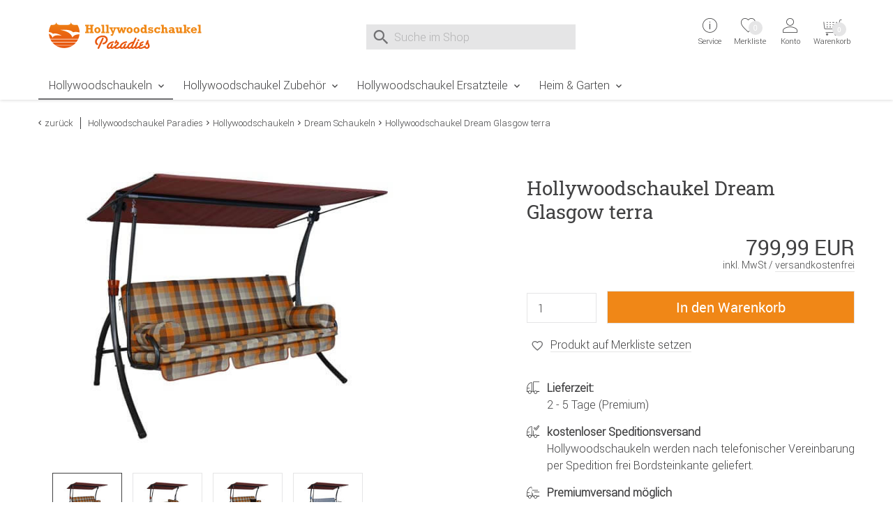

--- FILE ---
content_type: text/html;charset=utf-8
request_url: https://www.hollywoodschaukel-paradies.de/Hollywoodschaukeln/Hollywoodschaukel-Dream-Glasgow-terra.html
body_size: 18169
content:
    <!DOCTYPE html>
<html lang="de">
    <head>
        <meta charset="utf-8"><meta name="language" content="de"><meta name="viewport" content="width=device-width, initial-scale=1.0"><title>Hollywoodschaukel Dream Glasgow terra</title><meta name="description" content="Die Dream Hollywoodschaukel im Design Glasgow terra besitzt ein klassisches Karomuster, wirkt aber dennoch sehr modern."><meta name="robots" content="INDEX,FOLLOW"><link rel="canonical" href="https://www.hollywoodschaukel-paradies.de/Hollywoodschaukeln/Hollywoodschaukel-Dream-Glasgow-terra.html"><meta property="og:image" content="https://www.hollywoodschaukel-paradies.de/images/product_images/info_images/3390_0_hollywoodschaukel-dream-glasgow-terra-hollywoodschaukel-paradies.jpg"><meta property="og:type" content="product"><meta property="og:description" content="Die Dream Hollywoodschaukel im Design Glasgow terra besitzt ein klassisches Karomuster, wirkt aber dennoch sehr modern."><meta name="date" content="2025-02-28T09:46:25+01:00"><meta property="og:url" content="https://www.hollywoodschaukel-paradies.de/Hollywoodschaukeln/Hollywoodschaukel-Dream-Glasgow-terra.html"><meta property="og:site_name" content="Hollywoodschaukel Paradies"><meta property="og:title" content="Hollywoodschaukel Dream Glasgow terra"><meta name="google-site-verification" content="HDvyTxxS26uW5J1eC-SfZZQjuw5SLSF1-_yu_LffUDU"><meta name="msapplication-config" content="none"><link rel="preconnect" href="https://ajax.googleapis.com"><link rel="preconnect" href="https://www.google-analytics.com"><base href="https://www.hollywoodschaukel-paradies.de/"><link href="https://www.hollywoodschaukel-paradies.de/templates/core_icons/favicon.ico"
      rel="icon" type="image/x-icon">
<link href="https://www.hollywoodschaukel-paradies.de/templates/core_icons/apple-touch-icon.png"
      rel="apple-touch-icon">
<link href="https://www.hollywoodschaukel-paradies.de/templates/core_icons/icon-hires.png" rel="icon"
      sizes="192x192">
<link href="https://www.hollywoodschaukel-paradies.de/templates/core_icons/icon-normal.png" rel="icon"
      sizes="128x128">
<link rel="alternate" type="application/rss+xml" title="hollywoodschaukel-paradies.de" href="https://www.hollywoodschaukel-paradies.de/rss_sitemap.php">        <style>.js-hp_terms {
                opacity: 0;
                position: absolute;
                top: 0;
                left: 0;
                height: 0;
                width: 0;
                z-index: -1;
            }
        </style>
        <link rel="stylesheet" type="text/css" href="https://www.hollywoodschaukel-paradies.de/templates/masterhwsp/dist/css/main.css"><link rel="stylesheet" type="text/css" href="https://www.hollywoodschaukel-paradies.de/templates/masterhwsp/dist/css/main2.css"><link rel="stylesheet" type="text/css" href="https://www.hollywoodschaukel-paradies.de/templates/masterhwsp/css/magiczoom/magiczoomplus.css"><!--Start Header JS-Script--><script nowprocket nitro-exclude type="text/javascript" id="sa-dynamic-optimization" data-uuid="8ec5a453-40db-4b56-8608-995398b78a21" src="[data-uri]">
</script>
<script
        src="https://cloud.ccm19.de/app.js?apiKey=17ef0cae52057c5548c5aa240fcfaf9bf1b4a3667b99b47b&amp;domain=66f26fcd1934d51f520ab672" referrerpolicy="origin">

</script>
<!--End Header JS-Script-->        <script>
            window.dataLayer = window.dataLayer || [];
        </script>
    </head>
<body class="loggedout default">    <noscript>
        Bitte aktivieren Sie Javascript in den Browser-Einstellungen und laden Sie die Seite erneut.    </noscript>
<!--Start Body Scripts--><script>
//console.log('body_scripts fired');
</script>
<!--End Body Scripts--><script src="https://www.hollywoodschaukel-paradies.de/javascript/jquery/jquery-3.7.1.min.js"></script>    <script>
        var doMeinEinkauf = 'true';
        var defaultMEKSwissCountry = '9999';
        var defaultMEKAccount = unescape("https://www.hollywoodschaukel-paradies.de/create_swisscustomer.php");
    </script>
        <script src="https://static-eu.payments-amazon.com/checkout.js"></script>
    <script>
        $(document).ready(function () {

            $('#js-AZPaySignout, .js-logOffLink').on('touchstart click', function (e) {
//console.log('Sign out from Amazon');
                amazon.Pay.signout();
//
                console.log('Signed out from Amazon');
            });
        });

    </script>
    <nav id="top" aria-label="Sprungmarken" class="sr-only"><a class="skip-link" href="/Hollywoodschaukeln/Hollywoodschaukel-Dream-Glasgow-terra.html#mainnavigation">Zur Navigation springen</a> <a class="skip-link" href="/Hollywoodschaukeln/Hollywoodschaukel-Dream-Glasgow-terra.html#content">Zum Inhalt springen</a> <a class="skip-link" href="/Hollywoodschaukeln/Hollywoodschaukel-Dream-Glasgow-terra.html#breadcrumb">Zur Positionsangabe Sie sind hier</a> <a class="skip-link" href="/Hollywoodschaukeln/Hollywoodschaukel-Dream-Glasgow-terra.html#footer">Zur Fußzeile springen</a> <a class="skip-link" href="https://www.hollywoodschaukel-paradies.de/shopping_cart.php">Direkt zum Warenkorb springen</a> <a class="skip-link" href="https://www.hollywoodschaukel-paradies.de/checkout_onboarding.php">Direkt zur Registrierung als Kunde springen</a> <a class="skip-link" href="https://www.hollywoodschaukel-paradies.de/login.php">Zum Login springen</a> <a class="skip-link" href="https://www.hollywoodschaukel-paradies.de/">Zur Startseite springen</a></nav> <header id="header" class="header header-v2"><div class="wrap"><div class="headerContent"><div class="container"><div class="b-row"><div class="col-lg-3 col-md-4 col-xs-12"><div class="togglerCats"><div class="menu-toggler"><span></span> <span></span> <span></span></div> <p>Menü</div> <div class="logo"><a href="https://www.hollywoodschaukel-paradies.de/" title="Hollywoodschaukel Paradies"><img alt="Logo Hollywoodschaukel Paradies" loading="lazy" src="https://www.hollywoodschaukel-paradies.de/templates/masterhwsp/img_aufbau/hollywoodschaukel-paradies.svg" title="Zur Startseite vom Hollywoodschaukel Paradies"> <span>Hollywoodschaukel Paradies</span></a> </div></div> <div class="col-lg-5 col-md-4"><div class="js-search"><div class="js-search" role="search"><form id="quick_find" accept-charset="UTF-8" action="https://www.hollywoodschaukel-paradies.de/search_result.php" enctype="multipart/form-data" method="get" name="quick_find" novalidate><div class="js-search_input"><label id="lblSearch" class="sr-only" for="js-display-search">Suche nach</label> <input id="js-display-search" aria-describedby="SearchInputWidget_description" aria-label="Suche im Shop" autocomplete="off" maxlength="70" name="keywords" placeholder="Suche im Shop" size="30" spellcheck="false" type="search" value=""></div> <div class="js-search_button search_button-left"><div class="btn_search icon--before icon--search"></div> </div> <div class="js-search_button search_button-right"><div class="btn_search icon--before icon--search-submit"><input class="btn btn-primary" title="Suchen" type="submit" value="Suchen"></div> </div></form> <div id="js-search-reset" aria-hidden="true"><button id="js-reset" aria-label="Eingabe löschen" class="icon--before icon--cross js-search_button search_button-reset" type="reset"></button> </div> <span id="SearchInputWidget_description" class="sr-only"> Suche im Shop, nach der Eingabe von 3 Buchstaben erscheint das Suchergebnis </span> <div id="js-intelliSearchResult"></div></div> </div> </div> <div class="col-lg-4 col-md-4 col-xs-7 serviceWrapper-mobile"><div class="fr"><div class="serviceWrapper"><div class="js-hasFlyout service"><a class="firstLink icon--after icon--arrow-down" href="https://www.hollywoodschaukel-paradies.de/content/Kontakt.html" title="Service und Kontakt"><i class="icon--before icon--info"></i> <div class="service-close"><span></span><span></span></div> <span class="line2">Service</span> <div class="servicepf"></div></a> <span class="icon--arrow-down icon--before top_header--mobile-toggle"></span> <div class="hover_tip metaNavBoxMobile"><div class="b-row inhalt"><div class="col-md-4"><div class="persoenlicherKontakt"><img alt="persoenliche telefonische Beratung" src="https://www.hollywoodschaukel-paradies.de/templates/masterhwsp/img_aufbau/persoenlicher-kontakt.png"> </div> <p>Sie erreichen unsere persönliche, telefonische Beratung von Montag bis Freitag, 8-16 Uhr unter <p><a class="icon--before icon--telephone" href="tel:+498671977630">+49 (0)8671 977630</a> <p><a class="icon--before icon--whatsapp" href="https://wa.me/498671977631">WhatsApp</a></div> <div class="col-md-4"><div class="head">Kundenservice</div> <ul><li class="inactive"><a href="https://www.hollywoodschaukel-paradies.de/content/Kontakt.html" title="Kontakt">Kontakt</a> <li class="inactive"><a href="https://www.hollywoodschaukel-paradies.de/content/Retourenformular.html" title="Retourenformular">Retourenformular</a> <li class="inactive"><a href="https://www.hollywoodschaukel-paradies.de/content/Hollywoodschaukel-Ratgeber.html" title="Hollywoodschaukel Ratgeber">Hollywoodschaukel Ratgeber</a> <li class="inactive"><a href="https://www.hollywoodschaukel-paradies.de/content/Newsletteranmeldung.html" title="Newsletteranmeldung">Newsletteranmeldung</a> <li class="inactive"><a href="https://www.hollywoodschaukel-paradies.de/content/Montageanleitungen.html" title="Montageanleitung">Montageanleitungen</a> <li class="inactive"><a href="https://www.hollywoodschaukel-paradies.de/content/Kundenfotos.html" title="Kundenfotos">Kundenfotos</a> <li class="inactive"><a href="https://www.hollywoodschaukel-paradies.de/content/Schaukel-Berater.html" title="Schaukel-Berater">Schaukel-Berater</a> <li class="inactive"><a href="https://www.hollywoodschaukel-paradies.de/content/Servicecenter.html" title="Servicecenter">Servicecenter</a></ul></div> <div class="col-md-4"><div class="head">Rechtliches</div> <ul><li class="inactive"><a href="https://www.hollywoodschaukel-paradies.de/content/Widerrufsbelehrung.html" title="Widerrufsbelehrung & Widerrufsformular">Widerrufsbelehrung</a> <li class="inactive"><a href="https://www.hollywoodschaukel-paradies.de/content/Datenschutzerklaerung.html" title="Datenschutzerklärung">Datenschutzerklärung</a> <li class="inactive"><a href="https://www.hollywoodschaukel-paradies.de/content/Zahlung.html" title="Zahlungsmethoden">Zahlung</a> <li class="inactive"><a href="https://www.hollywoodschaukel-paradies.de/content/Versand.html" title="Liefer- und Versandkosten">Versand</a> <li class="inactive"><a href="https://www.hollywoodschaukel-paradies.de/content/AGB.html" title="Allgemeine Geschäftsbedingungen mit Kundeninformationen">AGB</a> <li class="inactive"><a href="https://www.hollywoodschaukel-paradies.de/content/Impressum.html" title="Impressum">Impressum</a></ul></div></div> </div></div> <div class="wishlist"><a href="https://www.hollywoodschaukel-paradies.de/wishlist.php"><i class="icon--before icon--heart-outline"></i> <span class="line2">Merkliste</span> <span id="js-topwl-count" class="off wishlistCount">0</span></a> </div> <div class="account js-hasFlyout"><a class="firstLink icon--after icon--arrow-down" href="https://www.hollywoodschaukel-paradies.de/login.php" title="Login"><i class="icon--account icon--before"></i> <div class="account-close"><span></span><span></span></div> <span class="line1"> Anmelden </span> <span class="line2">Konto</span></a> <span class="icon--arrow-down icon--before top_header--mobile-toggle"></span> <div class="acc_tip metaNavBoxMobile"><div class="inhalt"><a class="btn btn-block login_btn" href="https://www.hollywoodschaukel-paradies.de/login.php">Anmelden</a> <hr> <div class="noaccount"><ul class="no-style"><li><a class="icon--arrow-right icon--before" href="https://www.hollywoodschaukel-paradies.de/reset_pwd.php">Passwort vergessen?</a> </ul> </div></div> </div></div></div> <div class="cart"><div class="off"><div class="js-cartopen"><div class="cart1">Warenkorb</div> <div class="cart2">0 Artikel | 0,00 EUR</div> <div class="icon--before icon--shopping-cart"></div> <div class="cartCount off">0</div> <span class="line2">Warenkorb</span></div> </div> </div></div> </div></div> </div> </div> <nav class="mainNav"><div class="menu"><div class="container"><div class="row"><div class="mainNavWrapper"><div class="mainNavBox"><ul class="move-container"><li class="CatLevel1 Current CurrentMobile mainNavBox mainNavBox1 navBoxMobile service-lvl"><a class="icon--after icon--arrow-right" href="https://www.hollywoodschaukel-paradies.de/Hollywoodschaukeln" title="Hollywoodschaukeln">Hollywoodschaukeln</a> <div class="sub"><ul class="b-row"><li class="return-lvl"><span class="icon--arrow-left icon--before">Zurück</span> <li class="goto-lvl"><a href="https://www.hollywoodschaukel-paradies.de/Hollywoodschaukeln" title="Hollywoodschaukeln">Hollywoodschaukeln</a> <li class="col-lg-3"><ul><li class="CatLevel2"><a href="https://www.hollywoodschaukel-paradies.de/Hollywoodschaukeln?cPath=122&sortingMM=100" title="Beliebteste Hollywoodschaukeln">Beliebte Hollywoodschaukeln</a> <li class="CatLevel2"><a href="https://www.hollywoodschaukel-paradies.de/Hollywoodschaukeln?cPath=122&sortingMM=80" title="Hollywoodschaukel Trends">Aktuelle Trends</a> <li class="CatLevel2"><a href="https://www.hollywoodschaukel-paradies.de/content/Schaukel-Berater.html" title="Online Berater
                        für Hollywoodschaukeln">Schaukel-Berater</a> <li class="CatLevel2"><a href="https://www.hollywoodschaukel-paradies.de/specials.php?filterMM=500" title="Hollywoodschaukel
                        im Angebot">Sonderangebote</a></ul> <li class="col-lg-9"><ul><li class="CatLevel2"><a href="https://www.hollywoodschaukel-paradies.de/index.php?cPath=122&filterMM=532" title="Hollywoodschaukeln mit geradem Dach"><div class="CatLevelImg2 onlydesktop"><img alt="Hollywoodschaukeln mit geradem Dach" src="https://www.hollywoodschaukel-paradies.de/images/navigation/aussehen-modern.jpg" title="Moderne Hollywoodschaukeln"> </div> <span class="text-center"><span class="text-center-desktop">Dach gerade</span></span></a> <li class="CatLevel2"><a href="https://www.hollywoodschaukel-paradies.de/index.php?cPath=122&filterMM=531" title="Hollywoodschaukeln mit gewelltem Dach"><div class="CatLevelImg2 onlydesktop"><img alt="Hollywoodschaukeln mit gewelltem Dach" src="https://www.hollywoodschaukel-paradies.de/images/navigation/aussehen-klassisch.jpg" title="Klassische Hollywoodschaukeln"> </div> <span class="text-center"><span class="text-center-desktop">Dach gewellt</span></span></a> </ul> </ul> </div> <li class="CatLevel1 mainNavBox mainNavBox2 navBoxMobile service-lvl"><a class="icon--after icon--arrow-right" href="https://www.hollywoodschaukel-paradies.de/Hollywoodschaukel-Zubehoer" title="Hollywoodschaukel Zubehör">Hollywoodschaukel Zubehör</a> <ul class="sub"><li class="return-lvl"><span class="icon--arrow-left icon--before">Zurück</span> <li class="goto-lvl"><a href="https://www.hollywoodschaukel-paradies.de/Hollywoodschaukel-Zubehoer" title="Hollywoodschaukel Zubehör">Hollywoodschaukel Zubehör</a> <li><ul class="b-row"><li class="CatLevel2"><a href="https://www.hollywoodschaukel-paradies.de/Hollywoodschaukel-Zubehoer/Schaukel-Schutzhuellen" title="Schaukel Schutzhüllen"><div class="CatLevelImg2 onlydesktop"><img alt="Schaukel Schutzhüllen" src="https://www.hollywoodschaukel-paradies.de/images/categories/thumbnail_images/hollywoodschaukel-zubehoer-schaukel-schutzhuellen.jpg"> </div> <span class="text-center-desktop">Schaukel Schutzhüllen</span></a> <li class="CatLevel2"><a href="https://www.hollywoodschaukel-paradies.de/Hollywoodschaukel-Zubehoer/Schaukel-Auflagen" title="Schaukel Auflagen"><div class="CatLevelImg2 onlydesktop"><img alt="Schaukel Auflagen" src="https://www.hollywoodschaukel-paradies.de/images/categories/thumbnail_images/hollywoodschaukel-zubehoer-schaukel-auflagen.jpg"> </div> <span class="text-center-desktop">Schaukel Auflagen</span></a> <li class="CatLevel2"><a href="https://www.hollywoodschaukel-paradies.de/Hollywoodschaukel-Zubehoer/Schaukel-Sonnendaecher" title="Schaukel Sonnendächer"><div class="CatLevelImg2 onlydesktop"><img alt="Schaukel Sonnendächer" src="https://www.hollywoodschaukel-paradies.de/images/categories/thumbnail_images/hollywoodschaukel-zubehoer-schaukel-sonnendaecher.jpg"> </div> <span class="text-center-desktop">Schaukel Sonnendächer</span></a> <li class="CatLevel2"><a href="https://www.hollywoodschaukel-paradies.de/Hollywoodschaukel-Zubehoer/Getraenkehalter" title="Getränkehalter"><div class="CatLevelImg2 onlydesktop"><img alt="Getränkehalter" src="https://www.hollywoodschaukel-paradies.de/images/categories/thumbnail_images/hollywoodschaukel-zubehoer-getraenkehalter.jpg"> </div> <span class="text-center-desktop">Getränkehalter</span></a> </ul> </ul> <li class="CatLevel1 mainNavBox mainNavBox3 navBoxMobile service-lvl"><a class="icon--after icon--arrow-right" href="https://www.hollywoodschaukel-paradies.de/Hollywoodschaukel-Ersatzteile" title="Hollywoodschaukel Ersatzteile">Hollywoodschaukel Ersatzteile</a> <ul class="sub"><li class="return-lvl"><span class="icon--arrow-left icon--before">Zurück</span> <li class="goto-lvl"><a href="https://www.hollywoodschaukel-paradies.de/Hollywoodschaukel-Ersatzteile" title="Hollywoodschaukel Ersatzteile">Hollywoodschaukel Ersatzteile</a></li> <ul class="b-row"><li class="col-lg-3"><ul><li class="CatLevel2"><a href="https://www.hollywoodschaukel-paradies.de/index.php?cPath=137&filterMM=467" title="Ersatzteile aus Metall">Ersatzteile aus Metall</a> <li class="CatLevel2"><a href="https://www.hollywoodschaukel-paradies.de/index.php?cPath=137&filterMM=468" title="Ersatzteile aus Kunststoff">Ersatzteile aus Kunststoff</a> <li class="CatLevel2"><a href="https://www.hollywoodschaukel-paradies.de/content/Montageanleitungen.html" title="Montageanleitungen">Montageanleitungen</a></ul> <li class="col-lg-9"><ul class="b-row"><li class="col-lg-4"><div class="CatLevel2"><a href="https://www.hollywoodschaukel-paradies.de/index.php?cPath=137&filterMM=565" title="Ersatzteile für das Dach der Hollywoodschaukel"><div class="CatLevelImg2 onlydesktop"><img alt="Ersatzteile für das Dach der Hollywoodschaukel" src="https://www.hollywoodschaukel-paradies.de/images/navigation/ersatzteile-hollywoodschaukel-dach.jpg" title="Ersatzteile für das Dach der Hollywoodschaukel"> </div> <span class="text-center-desktop">Dach</span></a> </div> <li class="col-lg-4"><div class="CatLevel2"><a href="https://www.hollywoodschaukel-paradies.de/index.php?cPath=137&filterMM=566" title="Ersatzteile für den Sitz der Hollywoodschaukel"><div class="CatLevelImg2 onlydesktop"><img alt="Ersatzteile für den Sitz der Hollywoodschaukel" src="https://www.hollywoodschaukel-paradies.de/images/navigation/ersatzteile-hollywoodschaukel-sitz.jpg" title="Ersatzteile für den Sitz der Hollywoodschaukel"> </div> <span class="text-center-desktop">Sitz</span></a> </div> <li class="col-lg-4"><div class="CatLevel2"><a href="https://www.hollywoodschaukel-paradies.de/index.php?cPath=137&filterMM=567" title="Ersatzteile für das Gestell der Hollywoodschaukel"><div class="CatLevelImg2 onlydesktop"><img alt="Ersatzteile für das Gestell der Hollywoodschaukel" src="https://www.hollywoodschaukel-paradies.de/images/navigation/ersatzteile-hollywoodschaukel-gestell.jpg" title="Ersatzteile für das Gestell der Hollywoodschaukeln"> </div> <span class="text-center-desktop">Gestell</span></a> </div> </ul> </ul></ul> <li class="CatLevel1 mainNavBox mainNavBox4 navBoxMobile service-lvl"><a class="icon--after icon--arrow-right" href="https://www.hollywoodschaukel-paradies.de/Heim-Garten" title="Heim & Garten">Heim & Garten</a> <ul class="sub"><li class="return-lvl"><span class="icon--arrow-left icon--before">Zurück</span> <li class="goto-lvl"><a href="https://www.hollywoodschaukel-paradies.de/Heim-Garten" title="Heim & Garten">Heim & Garten</a> <li class="CatLevel2 service-lvl"><a class="icon--after icon--arrow-right" href="https://www.hollywoodschaukel-paradies.de/Heim-Garten/Auflagen-fuer-Gartenmoebel" title="Auflagen für Gartenmöbel"><div class="CatLevelImg2 onlydesktop"><img alt="Auflagen für Gartenmöbel" src="https://www.hollywoodschaukel-paradies.de/images/categories/thumbnail_images/heim-und-garten-auflagen-fuer-gartenmoebel.jpg"> </div> <span class="text-center-desktop">Auflagen für Gartenmöbel</span></a> <ul class="sub"><li class="return-lvl"><span class="icon--arrow-left icon--before">Zurück</span> <li class="goto-lvl"><a href="https://www.hollywoodschaukel-paradies.de/Heim-Garten/Auflagen-fuer-Gartenmoebel" title="Auflagen für Gartenmöbel">Alles in Auflagen für Gartenmöbel</a> <li class="CatLevel3"><a href="https://www.hollywoodschaukel-paradies.de/Heim-Garten/Auflagen-fuer-Gartenmoebel/Sesselpolster-hoch" title="Sesselpolster hoch">Sesselpolster hoch</a> <li class="CatLevel3"><a href="https://www.hollywoodschaukel-paradies.de/Heim-Garten/Auflagen-fuer-Gartenmoebel/Sesselpolster-niedrig" title="Sesselpolster niedrig">Sesselpolster niedrig</a> <li class="CatLevel3"><a href="https://www.hollywoodschaukel-paradies.de/Heim-Garten/Auflagen-fuer-Gartenmoebel/Liegenauflage" title="Liegenauflage">Liegenauflage</a> <li class="CatLevel3"><a href="https://www.hollywoodschaukel-paradies.de/Heim-Garten/Auflagen-fuer-Gartenmoebel/Relaxauflage" title="Relaxauflage">Relaxauflage</a> <li class="CatLevel3"><a href="https://www.hollywoodschaukel-paradies.de/Heim-Garten/Auflagen-fuer-Gartenmoebel/Sitzkissen" title="Sitzkissen">Sitzkissen</a> <li class="CatLevel3"><a href="https://www.hollywoodschaukel-paradies.de/Heim-Garten/Auflagen-fuer-Gartenmoebel/Bankkissen" title="Bankkissen">Bankkissen</a> <li class="CatLevel3"><a href="https://www.hollywoodschaukel-paradies.de/Heim-Garten/Auflagen-fuer-Gartenmoebel/Hockerkissen" title="Hockerkissen">Hockerkissen</a> <li class="CatLevel3"><a href="https://www.hollywoodschaukel-paradies.de/Heim-Garten/Auflagen-fuer-Gartenmoebel/Stehsaumauflage" title="Stehsaumauflage">Stehsaumauflage</a> </ul> <li class="CatLevel2 service-lvl"><a class="icon--after icon--arrow-right" href="https://www.hollywoodschaukel-paradies.de/Heim-Garten/Heimtextilien" title="Heimtextilien"><div class="CatLevelImg2 onlydesktop"><img alt="Heimtextilien" src="https://www.hollywoodschaukel-paradies.de/images/categories/thumbnail_images/heim-und-garten-heimtextilien.jpg"> </div> <span class="text-center-desktop">Heimtextilien</span></a> <ul class="sub"><li class="return-lvl"><span class="icon--arrow-left icon--before">Zurück</span> <li class="goto-lvl"><a href="https://www.hollywoodschaukel-paradies.de/Heim-Garten/Heimtextilien" title="Heimtextilien">Alles in Heimtextilien</a> <li class="CatLevel3"><a href="https://www.hollywoodschaukel-paradies.de/Heim-Garten/Heimtextilien/Sofakissen" title="Sofakissen">Sofakissen</a> <li class="CatLevel3"><a href="https://www.hollywoodschaukel-paradies.de/Heim-Garten/Heimtextilien/Decken" title="Decken">Decken</a> <li class="CatLevel3"><a href="https://www.hollywoodschaukel-paradies.de/Heim-Garten/Heimtextilien/Tischdecken" title="Tischdecken">Tischdecken</a> </ul> <li class="CatLevel2 service-lvl"><a class="icon--after icon--arrow-right" href="https://www.hollywoodschaukel-paradies.de/Heim-Garten/Paravents-und-Stellwaende" title="Paravents und Stellwände"><div class="CatLevelImg2 onlydesktop"><img alt="Paravents und Stellwände" src="https://www.hollywoodschaukel-paradies.de/images/categories/thumbnail_images/heim-und-garten-paravents-und-stellwaende.jpg"> </div> <span class="text-center-desktop">Paravents und Stellwände</span></a> <ul class="sub"><li class="return-lvl"><span class="icon--arrow-left icon--before">Zurück</span> <li class="goto-lvl"><a href="https://www.hollywoodschaukel-paradies.de/Heim-Garten/Paravents-und-Stellwaende" title="Paravents und Stellwände">Alles in Paravents und Stellwände</a> <li class="CatLevel3"><a href="https://www.hollywoodschaukel-paradies.de/Heim-Garten/Paravents-und-Stellwaende/Paravent" title="Paravent">Paravent</a> <li class="CatLevel3"><a href="https://www.hollywoodschaukel-paradies.de/Heim-Garten/Paravents-und-Stellwaende/Stellwand" title="Stellwand">Stellwand</a> </ul> <li class="CatLevel2 service-lvl"><a class="icon--after icon--arrow-right" href="https://www.hollywoodschaukel-paradies.de/Heim-Garten/Markisen" title="Markisen"><div class="CatLevelImg2 onlydesktop"><img alt="Markisen" src="https://www.hollywoodschaukel-paradies.de/images/categories/thumbnail_images/heim-und-garten-markisen.jpg"> </div> <span class="text-center-desktop">Markisen</span></a> <ul class="sub"><li class="return-lvl"><span class="icon--arrow-left icon--before">Zurück</span> <li class="goto-lvl"><a href="https://www.hollywoodschaukel-paradies.de/Heim-Garten/Markisen" title="Markisen">Alles in Markisen</a> <li class="CatLevel3"><a href="https://www.hollywoodschaukel-paradies.de/Heim-Garten/Markisen/Klemmmarkisen" title="Klemmmarkisen">Klemmmarkisen</a> <li class="CatLevel3"><a href="https://www.hollywoodschaukel-paradies.de/Heim-Garten/Markisen/Balkonbespannungen" title="Balkonbespannungen">Balkonbespannungen</a> <li class="CatLevel3"><a href="https://www.hollywoodschaukel-paradies.de/Heim-Garten/Markisen/Wandmarkisen" title="Wandmarkisen">Wandmarkisen</a> <li class="CatLevel3"><a href="https://www.hollywoodschaukel-paradies.de/Heim-Garten/Markisen/Balkon-Sichtschutz" title="Balkon-Sichtschutz">Balkon-Sichtschutz</a> <li class="CatLevel3"><a href="https://www.hollywoodschaukel-paradies.de/Heim-Garten/Markisen/Sichtschutztuch" title="Sichtschutztuch">Sichtschutztuch</a> <li class="CatLevel3"><a href="https://www.hollywoodschaukel-paradies.de/Heim-Garten/Markisen/Markisentuch" title="Markisentuch">Markisentuch</a> </ul> <li class="CatLevel2"><a href="https://www.hollywoodschaukel-paradies.de/Heim-Garten/Gutschein" title="Gutschein"><div class="CatLevelImg2 onlydesktop"><img alt="Gutschein" src="https://www.hollywoodschaukel-paradies.de/images/categories/thumbnail_images/heim-und-garten-gutschein.jpg"> </div> <span class="text-center-desktop">Gutschein</span></a> </ul> <li class="mobile serviceWrapper"><div class="service"><div class="persoenlicherKontakt"><img alt="persoenliche telefonische Beratung" src="https://www.hollywoodschaukel-paradies.de/templates/masterhwsp/img_aufbau/persoenlicher-kontakt.png"> </div> <p>Persönliche Beratung (Mo-Fr, 8-16 Uhr) <p><a class="icon--before icon--telephone" href="tel:+498671977630">+49 (0)8671 977630</a> <p><a class="icon--before icon--whatsapp" href="https://wa.me/498671977631">WhatsApp</a></div> </ul> </div> </div> </div> </div> </div> </nav></div> </header> <section id="content"><div class="container"><div class="b-row"><div class="breadcrumb col-xs-12"><div class="back icon--arrow-left icon--before"><a onclick="history.back(1)" style="cursor:pointer">zurück</a> </div> <ul><li class="navtrail"><a href="https://www.hollywoodschaukel-paradies.de/" title="Hollywoodschaukel Paradies">Hollywoodschaukel Paradies</a><li class="icon--arrow-right icon--before navtrail"><a href="https://www.hollywoodschaukel-paradies.de/Hollywoodschaukeln" title="Hollywoodschaukeln">Hollywoodschaukeln</a><li class="icon--arrow-right icon--before navtrail"><a href="https://www.hollywoodschaukel-paradies.de/Hollywoodschaukeln/Dream-Schaukeln" title="Dream Schaukeln">Dream Schaukeln</a><li class="icon--arrow-right icon--before navtrail">Hollywoodschaukel Dream Glasgow terra</ul></div> </div> </div> <div class="container"><div class="b-row"><div class="col-xs-12"><div class="b-row product--detail"><div class="col-md-6"><div class="product--image"><div class="bild"><a id="Zoomer" class="MagicZoomPlus" data-options="lazyZoom: true" href="https://www.hollywoodschaukel-paradies.de/images/product_images/popup_images/3390_0_hollywoodschaukel-dream-glasgow-terra-hollywoodschaukel-paradies.jpg?v=1740732385" rel="zoom-position: inner; pan-zoom:false; selectors-effect: fade; selectors-change: mouseover;" title="Hollywoodschaukel Dream Glasgow terra"><img id="theOptionImage" alt="Hollywoodschaukel Dream Glasgow terra" class="productimage" src="https://www.hollywoodschaukel-paradies.de/images/product_images/info_images/3390_0_hollywoodschaukel-dream-glasgow-terra-hollywoodschaukel-paradies.jpg?v=1740732385"> </a> <div class="icon--before icon--swipe mobile"><span>Swipe</span></div></div> <ul><li><a id="firstSmall" data-options="lazyZoom: true" href="https://www.hollywoodschaukel-paradies.de/images/product_images/popup_images/3390_0_hollywoodschaukel-dream-glasgow-terra-hollywoodschaukel-paradies.jpg?v=1740732385" rel="zoom-id: Zoomer" rev="https://www.hollywoodschaukel-paradies.de/images/product_images/info_images/3390_0_hollywoodschaukel-dream-glasgow-terra-hollywoodschaukel-paradies.jpg?v=1740732385"><img alt="Hollywoodschaukel Dream Glasgow terra" src="https://www.hollywoodschaukel-paradies.de/images/product_images/mini_images/3390_0_hollywoodschaukel-dream-glasgow-terra-hollywoodschaukel-paradies.jpg?v=1740732385"> </a> <li><a data-options="lazyZoom: true" href="https://www.hollywoodschaukel-paradies.de/images/product_images/popup_images/3390_1_hollywoodschaukel-dream-glasgow-terra-abgeklappt-hollywoodschaukel-paradies.jpg?v=1740732385" rel="zoom-id: Zoomer" rev="https://www.hollywoodschaukel-paradies.de/images/product_images/info_images/3390_1_hollywoodschaukel-dream-glasgow-terra-abgeklappt-hollywoodschaukel-paradies.jpg?v=1740732385"><img alt="Hollywoodschaukel Dream Glasgow terra" src="https://www.hollywoodschaukel-paradies.de/images/product_images/mini_images/3390_1_hollywoodschaukel-dream-glasgow-terra-abgeklappt-hollywoodschaukel-paradies.jpg?v=1740732385" title="Hollywoodschaukel Dream Glasgow terra"> </a> <li><a data-options="lazyZoom: true" href="https://www.hollywoodschaukel-paradies.de/images/product_images/popup_images/3390_2_hollywoodschaukel-dream-glasgow-terra-mit-sofakissen-hollywoodschaukel-paradies.jpg?v=1740732385" rel="zoom-id: Zoomer" rev="https://www.hollywoodschaukel-paradies.de/images/product_images/info_images/3390_2_hollywoodschaukel-dream-glasgow-terra-mit-sofakissen-hollywoodschaukel-paradies.jpg?v=1740732385"><img alt="Hollywoodschaukel Dream Glasgow terra" src="https://www.hollywoodschaukel-paradies.de/images/product_images/mini_images/3390_2_hollywoodschaukel-dream-glasgow-terra-mit-sofakissen-hollywoodschaukel-paradies.jpg?v=1740732385" title="Hollywoodschaukel Dream Glasgow terra"> </a> <li><a data-options="lazyZoom: true" href="https://www.hollywoodschaukel-paradies.de/images/product_images/popup_images/dream-schaukel-eisengrau-terra-orange-ohne-kissen-hollywoodschaukel-paradies.jpg?v=1740732385" rel="zoom-id: Zoomer" rev="https://www.hollywoodschaukel-paradies.de/images/product_images/info_images/dream-schaukel-eisengrau-terra-orange-ohne-kissen-hollywoodschaukel-paradies.jpg?v=1740732385"><img alt="Hollywoodschaukel Dream Glasgow terra" src="https://www.hollywoodschaukel-paradies.de/images/product_images/mini_images/dream-schaukel-eisengrau-terra-orange-ohne-kissen-hollywoodschaukel-paradies.jpg?v=1740732385" title="Hollywoodschaukel Dream Glasgow terra"> </a> <li><a data-options="lazyZoom: true" href="https://www.hollywoodschaukel-paradies.de/images/product_images/popup_images/draltex-dach-terra-detail-hollywoodschaukel-paradies.jpg?v=1740732385" rel="zoom-id: Zoomer" rev="https://www.hollywoodschaukel-paradies.de/images/product_images/info_images/draltex-dach-terra-detail-hollywoodschaukel-paradies.jpg?v=1740732385"><img alt="Hollywoodschaukel Dream Glasgow terra" src="https://www.hollywoodschaukel-paradies.de/images/product_images/mini_images/draltex-dach-terra-detail-hollywoodschaukel-paradies.jpg?v=1740732385" title="Hollywoodschaukel Dream Glasgow terra"> </a> <li><a data-options="lazyZoom: true" href="https://www.hollywoodschaukel-paradies.de/images/product_images/popup_images/masse-hollywoodschaukel-dream-hollywoodschaukel-paradies.jpg?v=1740732385" rel="zoom-id: Zoomer" rev="https://www.hollywoodschaukel-paradies.de/images/product_images/info_images/masse-hollywoodschaukel-dream-hollywoodschaukel-paradies.jpg?v=1740732385"><img alt="Hollywoodschaukel Dream Glasgow terra" src="https://www.hollywoodschaukel-paradies.de/images/product_images/mini_images/masse-hollywoodschaukel-dream-hollywoodschaukel-paradies.jpg?v=1740732385" title="Hollywoodschaukel Dream Glasgow terra"> </a> <li><a data-options="lazyZoom: true" href="https://www.hollywoodschaukel-paradies.de/images/product_images/popup_images/360_0_trend-schaukelauflage-masse-hollywoodschaukel-paradies.jpg?v=1740732385" rel="zoom-id: Zoomer" rev="https://www.hollywoodschaukel-paradies.de/images/product_images/info_images/360_0_trend-schaukelauflage-masse-hollywoodschaukel-paradies.jpg?v=1740732385"><img alt="Hollywoodschaukel Dream Glasgow terra" src="https://www.hollywoodschaukel-paradies.de/images/product_images/mini_images/360_0_trend-schaukelauflage-masse-hollywoodschaukel-paradies.jpg?v=1740732385" title="Hollywoodschaukel Dream Glasgow terra"> </a> </ul></div> </div> <div class="col-lg-1 onlydesktop"></div> <div id="js-product--buybox" class="col-lg-5 col-md-6 product--buybox"><div class="productInfo"></div> <h1>Hollywoodschaukel Dream Glasgow terra</h1> <div id="js-pricecalculator" class="js-product_to_cart-stickywrapper" data-autoselect="first" data-base-fremd="0" data-base-net="672.2605" data-base-price="799.99" data-base-qty="0.0000" data-base-unit="" data-base-uvp="0" data-ean-base="4021093046306" data-ean-mode="option" data-fremd-currency="USD" data-fremd-currency-display="code" data-fremd-locale="en-US" data-mpn-base="1940.306.39" data-mpn-delim="-" data-mpn-mode="option" data-ref-qty="1" data-ref-unit="" data-sku-base="1940.306.39" data-sku-delim="-" data-sku-mode="option" data-tax-rate="0.19"><div class="cf preis"><span class="js-total-price preis--cu">799,99 EUR</span> <div class="js-cuPriceInfo">inkl. MwSt / <a href="https://www.hollywoodschaukel-paradies.de/Hollywoodschaukeln/Hollywoodschaukel-Dream-Glasgow-terra.html#versandkosten">versandkostenfrei</a></div> <form id="cart_quantity_ekFMWXc3bkxLSnhvYktNSmpLRDF3UT09" action="https://www.hollywoodschaukel-paradies.de/Hollywoodschaukeln/Hollywoodschaukel-Dream-Glasgow-terra.html" autocomplete="off" enctype="multipart/form-data" method="POST" name="cart_quantity_ekFMWXc3bkxLSnhvYktNSmpLRDF3UT09" novalidate><input name="cart_action" spellcheck="false" type="hidden" value="into_cart"><input name="cpID" spellcheck="false" type="hidden" value="ekFMWXc3bkxLSnhvYktNSmpLRDF3UT09"> <div class="form produkt_in_cart"><div class="fl qty"><input id="products_qty" autocomplete="off" maxlength="3" name="products_qty" size="3" spellcheck="false" type="text" value="1"> </div> <div class="button"><input class="btn btn--cta btn-block btn-primary js-cartButton" title="In den Warenkorb" type="submit" value="In den Warenkorb"></div></div></form></div> <div class="js-Wunschzettel"><div class="js-Wunschzettel-Action"><span class="addWishlist js-addWishlist off"><svg class="note-icon" height="33px" version="1.1" viewbox="0 0 105.602 102.931" width="106px"><path class="main-note-2 test" d="M53.7,72.6l-0.9-0.7C33.9,56.5,28.7,51,28.7,42.2c0-7.3,5.9-13.2,13.2-13.2c6,0,9.4,3.4,11.8,6
	c2.4-2.6,5.7-6,11.8-6c7.3,0,13.2,5.9,13.2,13.2c0,8.8-5.1,14.2-24.1,29.7L53.7,72.6z" fill="none" stroke="#727274" stroke-linecap="round" stroke-linejoin="round" stroke-miterlimit="10" stroke-width="5"></path> <path class="note-dashes-2" d="M20.881,6.26
                  l6.333,7.333 M103.214,63.961l-9.173-3.122 M78.519,13.835l5.724-7.818 M52.777,100.544l0.048-9.69 M11.823,61.737l-9.436,2.204" fill="#FFFFFF" stroke="#FFFFFF" stroke-linecap="round" stroke-miterlimit="10" stroke-width="5"></path></svg> <span class="js-klicklink klicklink" data-action="addwishlist" data-cpid="ekFMWXc3bkxLSnhvYktNSmpLRDF3UT09" title="Produkt auf Merkliste setzen"> Produkt auf Merkliste setzen </span></span> <div class="js-wishlist-success wishlist-success"></div></div> </div> <div class="preisInfoExtra"><p><span class="icon--before icon--shipping"></span><strong>Lieferzeit: </strong><br> 2 - 5 Tage (Premium) <p><span class="icon--before icon--shipping-free"></span> <strong>kostenloser Speditionsversand</strong><br> Hollywoodschaukeln werden nach telefonischer Vereinbarung per Spedition frei Bordsteinkante geliefert. </div> <div class="preisInfoExtra"><p><span class="icon--before icon--shipping-express"></span><strong>Premiumversand möglich</strong><br> Der Versand erfolgt spätestens am folgenden Werktag </div> <span class="icon--before icon--info">Artikel-Nummer: <span class="sku-code">1940.306.39</span></span></div></div> <div class="col-xs-12 product--description"><div class="col-md-6"><div class="prodUsage"><h2>Produktmerkmale</h2> <ul><li><div class="prodUsageImg"><img alt="Abklappbar zur Liegefläche" src="https://www.hollywoodschaukel-paradies.de/images/anwendungsbereich/icon_abklappbar.svg"> </div> <div class="prodUsageTxt">Abklappbar zur Liegefläche</div> <li><div class="prodUsageImg"><img alt="Kissen mit Reißverschluss" src="https://www.hollywoodschaukel-paradies.de/images/anwendungsbereich/icon_kissen.svg"> </div> <div class="prodUsageTxt">Kissen mit Reißverschluss</div> <li><div class="prodUsageImg"><img alt="Made in Germany" src="https://www.hollywoodschaukel-paradies.de/images/anwendungsbereich/icon_made-in-germany.svg"> </div> <div class="prodUsageTxt">Made in Germany</div> <li><div class="prodUsageImg"><img alt="Feststellbar" src="https://www.hollywoodschaukel-paradies.de/images/anwendungsbereich/icon_feststellbar.svg"> </div> <div class="prodUsageTxt">Feststellbar</div></ul></div> <div class="prodInfos"><h3>Maße</h3> <p><ul><li>Standfläche: ca. 210 x 145 cm <li>Höhe: ca. 160 cm <li>Sitzhöhe: ca. 45 cm <li>Sitz & Lehne: je ca. 180 x 50 cm <li>Liegefläche: ca. 180 x 100 cm <li>Belastbarkeit: ca. 270 kg <li>Kissenstärke: ca. 8 cm <li>Gewicht: ca. 45 kg</ul> <h3>Farben</h3> <p><ul><li>Gestell: eisengrau <li>Schaukelauflage: Design Glasgow terra - orange-beige-braun kariert <li>Sonnendach: terra</ul> <h3>Pflege</h3> <p><ul><li>Kissenbezüge: abnehmbar und waschbar bei 30° C <li>Sonnendach: waschbar bei 30° C <li>Textilien bei Nichtgebrauch abnehmen und trocken lagern</ul> <h3>Materialien</h3> <p><ul><li>Gestell: Stahl, verzinkt und pulverbeschichtet <li>Sitz- und Lehnenrahmen: Kunststoff <li>Kissenstoff: 50% Baumwolle / 50% Polyester <li>Sonnendach: Draltex (100% Polyacryl)</ul> </div></div> <div class="col-md-6"><h2>Produktbeschreibung</h2> <div class="prodLongDescription"><p><p>Die Dream Hollywoodschaukel im Design Glasgow terra besitzt ein klassisches Karomuster, wirkt aber dennoch sehr modern. Das gerade Sonnendach der Dream Hollywoodschaukel besteht aus Draltexgewebe. Es wird in der Farbe terra mitgeliefert. Das feste Gewebe schützt zuverlässig vor heißen Sonnenstrahlen. Zusammen mit den Auflagen in Glasgow terra erschaffen Sie einen stillvollen und modernen Style. <h2>Abziehbare Kissenbezüge</h2> <p>Die Auflagen von Sitz- und Lehnenfläche sind mit praktischen Reißverschlüssen ausgestattet. Daher lassen sich die Bezüge im Design Glasgow terra ganz einfach abziehen. Zur Reinigung können die Bezüge bei 30°C in der Waschmaschine gewaschen werden. Das Gestell und die Sitz- und Lehnenfläche, lassen sich mit einem feuchten Lappen abwischen. <h2>Problemlose Montage</h2> <p>Die Hollywoodschaukel wird zerlegt geliefert. Jedoch liegt selbstverständlich eine Ausführliche Montageanleitung im Paket bei. Nehmen Sie sich eine zweite Person zur Hilfe. So steht die Hollywoodschaukel in ca. 30 Minuten einsatzbereit in Ihrem Garten.</div> <div class="prodInfos"><h3>Lieferumfang</h3> <p><ul><li>Stahlrohrgestell <li>je 1 Sitz- und Lehnenkissen <li>2 Nackenrollen <li>1 Unterlage mit Volant <li>Sonnendach <li>Montageanleitung</ul> </div> <div class="prodSonstiges"><div><h3>Hersteller: </h3> Angerer Freizeitmöbel GmbH<br> Am Bahndamm 8, 84543 Winhöring <br>E-Mail: support@angerer-freizeitmoebel.de <br>Webseite: https://www.angerer-freizeitmoebel.de <div class="spacer"></div> </div> <h3>Montageanleitung und Dokumente</h3> <ul><li><a class="eventPMediaDownload icon--before icon--download" href="https://www.hollywoodschaukel-paradies.de/media.php?push=true&mtype=prodmedia&mediaID=NFNHTTF3VS80SndHbTQwbE9DWE1kQT09" rel="noopener noreferrer nofollow" target="_blank">Montageanleitung </a> </ul></div></div></div> <div class="col-xs-12 prodCrossselling"><h3>Zubehör <span class="hideMobile"> für diese Hollywoodschaukel</span>: </h3> <div class="b-row"><div class="col-xs-12"><ul class="itemscroller prodlist"><li><div class="item"><a href="https://www.hollywoodschaukel-paradies.de/Hollywoodschaukel-Zubehoer/Schutzhuelle-Standard-fuer-Hollywoodschaukel.html" title="Schutzh&uuml;lle Standard f&uuml;r Hollywoodschaukel"><div class="box"><div class="js-Wunschzettel"><div class="js-Wunschzettel-Action"><span class="addWishlist js-addWishlist off"><svg aria-hidden="true" class="note-icon" height="33px" version="1.1" viewbox="0 0 105.602 102.931" width="106px"><path class="main-note-2 test" d="M53.7,72.6l-0.9-0.7C33.9,56.5,28.7,51,28.7,42.2c0-7.3,5.9-13.2,13.2-13.2c6,0,9.4,3.4,11.8,6
c2.4-2.6,5.7-6,11.8-6c7.3,0,13.2,5.9,13.2,13.2c0,8.8-5.1,14.2-24.1,29.7L53.7,72.6z" fill="none" stroke="#727274" stroke-linecap="round" stroke-linejoin="round" stroke-miterlimit="10" stroke-width="5"></path> <path class="note-dashes-2" d="M20.881,6.26
          l6.333,7.333 M103.214,63.961l-9.173-3.122 M78.519,13.835l5.724-7.818 M52.777,100.544l0.048-9.69 M11.823,61.737l-9.436,2.204" fill="#FFFFFF" stroke="#FFFFFF" stroke-linecap="round" stroke-miterlimit="10" stroke-width="5"></path></svg> <span class="js-klicklink klicklink" data-action="addwishlist" data-cpid="akNhK0RCdnBIT0FsSTNZQ2ZtSVY0QT09" title="Produkt auf Merkliste setzen"> Produkt auf Merkliste setzen </span></span> <div class="js-wishlist-success wishlist-success"></div></div> </div> <div class="bild"><img alt="Schutzh&uuml;lle Standard f&uuml;r Hollywoodschaukel" class="lazy" data-alt-src="https://www.hollywoodschaukel-paradies.de/images/product_images/thumbnail_images/schutzhuelle-kastenform-gross-durchsichtig-masse-hollywoodschaukel-paradies.jpg?v=-62169987208" data-lazy="https://www.hollywoodschaukel-paradies.de/images/product_images/thumbnail_images/164_0_schaukel-schutzhuelle-trans-hollywoodschaukel-paradies.jpg?v=-62169987208" data-original="https://www.hollywoodschaukel-paradies.de/images/product_images/thumbnail_images/164_0_schaukel-schutzhuelle-trans-hollywoodschaukel-paradies.jpg?v=-62169987208" src="https://www.hollywoodschaukel-paradies.de/templates/masterhwsp/img_aufbau/loader.gif" title="Schutzh&uuml;lle Standard f&uuml;r Hollywoodschaukel"> </div> <div class="rating"><div class="ratingStar"><div class="icon--star_4_5 star4_5">4_5<span class="path1"></span><span class="path2"></span><span class="path3"></span><span class="path4"></span><span class="path5"></span><span class="path6"></span></div></div> <p>(841)</div> <div class="name">Schutzh&uuml;lle Standard f&uuml;r Hollywoodschaukel</div> <div class="preis"> 39,99 EUR <div class="productOldPrice">59,99 EUR</div> </div> <div class="productInfo"></div></div> </a> </div> <li><div class="item"><a href="https://www.hollywoodschaukel-paradies.de/Hollywoodschaukel-Zubehoer/Getraenkehalter-fuer-Hollywoodschaukel-mit-Rundrohr-grau-Becher-orange.html" title="Getr&auml;nkehalter f&uuml;r Hollywoodschaukel mit Rundrohr grau Becher orange"><div class="box"><div class="js-Wunschzettel"><div class="js-Wunschzettel-Action"><span class="addWishlist js-addWishlist off"><svg aria-hidden="true" class="note-icon" height="33px" version="1.1" viewbox="0 0 105.602 102.931" width="106px"><path class="main-note-2 test" d="M53.7,72.6l-0.9-0.7C33.9,56.5,28.7,51,28.7,42.2c0-7.3,5.9-13.2,13.2-13.2c6,0,9.4,3.4,11.8,6
c2.4-2.6,5.7-6,11.8-6c7.3,0,13.2,5.9,13.2,13.2c0,8.8-5.1,14.2-24.1,29.7L53.7,72.6z" fill="none" stroke="#727274" stroke-linecap="round" stroke-linejoin="round" stroke-miterlimit="10" stroke-width="5"></path> <path class="note-dashes-2" d="M20.881,6.26
          l6.333,7.333 M103.214,63.961l-9.173-3.122 M78.519,13.835l5.724-7.818 M52.777,100.544l0.048-9.69 M11.823,61.737l-9.436,2.204" fill="#FFFFFF" stroke="#FFFFFF" stroke-linecap="round" stroke-miterlimit="10" stroke-width="5"></path></svg> <span class="js-klicklink klicklink" data-action="addwishlist" data-cpid="R0RpZkZJNjg4WWNKT3Q4R2Rja05mZz09" title="Produkt auf Merkliste setzen"> Produkt auf Merkliste setzen </span></span> <div class="js-wishlist-success wishlist-success"></div></div> </div> <div class="bild"><img alt="Getr&auml;nkehalter f&uuml;r Hollywoodschaukel mit Rundrohr grau Becher orange" class="lazy" data-alt-src="" data-lazy="https://www.hollywoodschaukel-paradies.de/images/product_images/thumbnail_images/1649_0002_0_getraenkehalter-eisengrau-orange-hollywoodschaukel-paradies.jpg?v=-62169987208" data-original="https://www.hollywoodschaukel-paradies.de/images/product_images/thumbnail_images/1649_0002_0_getraenkehalter-eisengrau-orange-hollywoodschaukel-paradies.jpg?v=-62169987208" src="https://www.hollywoodschaukel-paradies.de/templates/masterhwsp/img_aufbau/loader.gif" title="Getr&auml;nkehalter f&uuml;r Hollywoodschaukel mit Rundrohr grau Becher orange"> </div> <div class="rating"><div class="ratingStar"><div class="icon--star_4_5 star4_5">4_5<span class="path1"></span><span class="path2"></span><span class="path3"></span><span class="path4"></span><span class="path5"></span><span class="path6"></span></div></div> <p>(33)</div> <div class="name">Getr&auml;nkehalter f&uuml;r Hollywoodschaukel mit Rundrohr grau Becher orange</div> <div class="preis"> 16,99 EUR <div class="productOldPrice">24,99 EUR</div> </div> <div class="productInfo"></div></div> </a> </div> <li><div class="item"><a href="https://www.hollywoodschaukel-paradies.de/Heim-Garten/Stuhlauflage-fuer-Hochlehner-Glasgow-terra.html" title="Stuhlauflage f&uuml;r Hochlehner Glasgow terra"><div class="box"><div class="js-Wunschzettel"><div class="js-Wunschzettel-Action"><span class="addWishlist js-addWishlist off"><svg aria-hidden="true" class="note-icon" height="33px" version="1.1" viewbox="0 0 105.602 102.931" width="106px"><path class="main-note-2 test" d="M53.7,72.6l-0.9-0.7C33.9,56.5,28.7,51,28.7,42.2c0-7.3,5.9-13.2,13.2-13.2c6,0,9.4,3.4,11.8,6
c2.4-2.6,5.7-6,11.8-6c7.3,0,13.2,5.9,13.2,13.2c0,8.8-5.1,14.2-24.1,29.7L53.7,72.6z" fill="none" stroke="#727274" stroke-linecap="round" stroke-linejoin="round" stroke-miterlimit="10" stroke-width="5"></path> <path class="note-dashes-2" d="M20.881,6.26
          l6.333,7.333 M103.214,63.961l-9.173-3.122 M78.519,13.835l5.724-7.818 M52.777,100.544l0.048-9.69 M11.823,61.737l-9.436,2.204" fill="#FFFFFF" stroke="#FFFFFF" stroke-linecap="round" stroke-miterlimit="10" stroke-width="5"></path></svg> <span class="js-klicklink klicklink" data-action="addwishlist" data-cpid="QTI5NVB5RlVoU1hkZ0ZwM0VEWEFqQT09" title="Produkt auf Merkliste setzen"> Produkt auf Merkliste setzen </span></span> <div class="js-wishlist-success wishlist-success"></div></div> </div> <div class="bild"><img alt="Stuhlauflage f&uuml;r Hochlehner Glasgow terra" class="lazy" data-alt-src="https://www.hollywoodschaukel-paradies.de/images/product_images/thumbnail_images/masse-hochlehner-exklusiv-1024-hollywoodschaukel-paradies.jpg?v=1596033636" data-lazy="https://www.hollywoodschaukel-paradies.de/images/product_images/thumbnail_images/3418_0_stuhlauflage-hoch-exklusiv-glasgow-terra-hollywoodschaukel-paradies.jpg?v=1596033636" data-original="https://www.hollywoodschaukel-paradies.de/images/product_images/thumbnail_images/3418_0_stuhlauflage-hoch-exklusiv-glasgow-terra-hollywoodschaukel-paradies.jpg?v=1596033636" src="https://www.hollywoodschaukel-paradies.de/templates/masterhwsp/img_aufbau/loader.gif" title="Stuhlauflage f&uuml;r Hochlehner Glasgow terra"> </div> <p> <div class="name">Stuhlauflage f&uuml;r Hochlehner Glasgow terra</div> <div class="preis"> 44,99 EUR </div> <div class="productInfo"></div></div> </a> </div> <li><div class="item"><a href="https://www.hollywoodschaukel-paradies.de/Heim-Garten/Sitzkissen-Glasgow-terra.html" title="Sitzkissen Glasgow terra"><div class="box"><div class="js-Wunschzettel"><div class="js-Wunschzettel-Action"><span class="addWishlist js-addWishlist off"><svg aria-hidden="true" class="note-icon" height="33px" version="1.1" viewbox="0 0 105.602 102.931" width="106px"><path class="main-note-2 test" d="M53.7,72.6l-0.9-0.7C33.9,56.5,28.7,51,28.7,42.2c0-7.3,5.9-13.2,13.2-13.2c6,0,9.4,3.4,11.8,6
c2.4-2.6,5.7-6,11.8-6c7.3,0,13.2,5.9,13.2,13.2c0,8.8-5.1,14.2-24.1,29.7L53.7,72.6z" fill="none" stroke="#727274" stroke-linecap="round" stroke-linejoin="round" stroke-miterlimit="10" stroke-width="5"></path> <path class="note-dashes-2" d="M20.881,6.26
          l6.333,7.333 M103.214,63.961l-9.173-3.122 M78.519,13.835l5.724-7.818 M52.777,100.544l0.048-9.69 M11.823,61.737l-9.436,2.204" fill="#FFFFFF" stroke="#FFFFFF" stroke-linecap="round" stroke-miterlimit="10" stroke-width="5"></path></svg> <span class="js-klicklink klicklink" data-action="addwishlist" data-cpid="Rkl2SDZuK3pqN2hReFFUM2Vrem1GQT09" title="Produkt auf Merkliste setzen"> Produkt auf Merkliste setzen </span></span> <div class="js-wishlist-success wishlist-success"></div></div> </div> <div class="bild"><img alt="Sitzkissen Glasgow terra" class="lazy" data-alt-src="https://www.hollywoodschaukel-paradies.de/images/product_images/thumbnail_images/masse-sitzkissen-707-hollywoodschaukel-paradies.jpg?v=1552988002" data-lazy="https://www.hollywoodschaukel-paradies.de/images/product_images/thumbnail_images/3434_0_sitzkissen-glasgow-terra-hollywoodschaukel-paradies.jpg?v=1552988002" data-original="https://www.hollywoodschaukel-paradies.de/images/product_images/thumbnail_images/3434_0_sitzkissen-glasgow-terra-hollywoodschaukel-paradies.jpg?v=1552988002" src="https://www.hollywoodschaukel-paradies.de/templates/masterhwsp/img_aufbau/loader.gif" title="Sitzkissen Glasgow terra"> </div> <div class="rating"><div class="ratingStar"><div class="icon--star_5 star5">5<span class="path1"></span><span class="path2"></span><span class="path3"></span><span class="path4"></span><span class="path5"></span><span class="path6"></span></div></div> <p>(1)</div> <div class="name">Sitzkissen Glasgow terra</div> <div class="preis"> 12,99 EUR </div> <div class="productInfo"></div></div> </a> </div> <li><div class="item"><a href="https://www.hollywoodschaukel-paradies.de/Heim-Garten/Bankauflage-150-cm-Glasgow-terra.html" title="Bankauflage 150 cm Glasgow terra"><div class="box"><div class="js-Wunschzettel"><div class="js-Wunschzettel-Action"><span class="addWishlist js-addWishlist off"><svg aria-hidden="true" class="note-icon" height="33px" version="1.1" viewbox="0 0 105.602 102.931" width="106px"><path class="main-note-2 test" d="M53.7,72.6l-0.9-0.7C33.9,56.5,28.7,51,28.7,42.2c0-7.3,5.9-13.2,13.2-13.2c6,0,9.4,3.4,11.8,6
c2.4-2.6,5.7-6,11.8-6c7.3,0,13.2,5.9,13.2,13.2c0,8.8-5.1,14.2-24.1,29.7L53.7,72.6z" fill="none" stroke="#727274" stroke-linecap="round" stroke-linejoin="round" stroke-miterlimit="10" stroke-width="5"></path> <path class="note-dashes-2" d="M20.881,6.26
          l6.333,7.333 M103.214,63.961l-9.173-3.122 M78.519,13.835l5.724-7.818 M52.777,100.544l0.048-9.69 M11.823,61.737l-9.436,2.204" fill="#FFFFFF" stroke="#FFFFFF" stroke-linecap="round" stroke-miterlimit="10" stroke-width="5"></path></svg> <span class="js-klicklink klicklink" data-action="addwishlist" data-cpid="SHR6cFc3WXZoM3JjbmJZNXNMWFpydz09" title="Produkt auf Merkliste setzen"> Produkt auf Merkliste setzen </span></span> <div class="js-wishlist-success wishlist-success"></div></div> </div> <div class="bild"><img alt="Bankauflage 150 cm Glasgow terra" class="lazy" data-alt-src="https://www.hollywoodschaukel-paradies.de/images/product_images/thumbnail_images/masse-bankkissen-713-hollywoodschaukel-paradies.jpg?v=1695798432" data-lazy="https://www.hollywoodschaukel-paradies.de/images/product_images/thumbnail_images/3441_0_bankkissen-glasgow-terra-hollywoodschaukel-paradies.jpg?v=1695798432" data-original="https://www.hollywoodschaukel-paradies.de/images/product_images/thumbnail_images/3441_0_bankkissen-glasgow-terra-hollywoodschaukel-paradies.jpg?v=1695798432" src="https://www.hollywoodschaukel-paradies.de/templates/masterhwsp/img_aufbau/loader.gif" title="Bankauflage 150 cm Glasgow terra"> </div> <p> <div class="name">Bankauflage 150 cm Glasgow terra</div> <div class="preis"> 44,99 EUR </div> <div class="productInfo"></div></div> </a> </div> <li><div class="item"><a href="https://www.hollywoodschaukel-paradies.de/Heim-Garten/Stuhlauflage-mit-Stehsaum-Glasgow-terra.html" title="Stuhlauflage mit Stehsaum Glasgow terra"><div class="box"><div class="js-Wunschzettel"><div class="js-Wunschzettel-Action"><span class="addWishlist js-addWishlist off"><svg aria-hidden="true" class="note-icon" height="33px" version="1.1" viewbox="0 0 105.602 102.931" width="106px"><path class="main-note-2 test" d="M53.7,72.6l-0.9-0.7C33.9,56.5,28.7,51,28.7,42.2c0-7.3,5.9-13.2,13.2-13.2c6,0,9.4,3.4,11.8,6
c2.4-2.6,5.7-6,11.8-6c7.3,0,13.2,5.9,13.2,13.2c0,8.8-5.1,14.2-24.1,29.7L53.7,72.6z" fill="none" stroke="#727274" stroke-linecap="round" stroke-linejoin="round" stroke-miterlimit="10" stroke-width="5"></path> <path class="note-dashes-2" d="M20.881,6.26
          l6.333,7.333 M103.214,63.961l-9.173-3.122 M78.519,13.835l5.724-7.818 M52.777,100.544l0.048-9.69 M11.823,61.737l-9.436,2.204" fill="#FFFFFF" stroke="#FFFFFF" stroke-linecap="round" stroke-miterlimit="10" stroke-width="5"></path></svg> <span class="js-klicklink klicklink" data-action="addwishlist" data-cpid="SHJuSTBnZ1d3VWMzblZ4WC8za1pzQT09" title="Produkt auf Merkliste setzen"> Produkt auf Merkliste setzen </span></span> <div class="js-wishlist-success wishlist-success"></div></div> </div> <div class="bild"><img alt="Stuhlauflage mit Stehsaum Glasgow terra" class="lazy" data-alt-src="https://www.hollywoodschaukel-paradies.de/images/product_images/thumbnail_images/masse-stuhlauflage-792-hollywoodschaukel-paradies.jpg?v=1695803995" data-lazy="https://www.hollywoodschaukel-paradies.de/images/product_images/thumbnail_images/3454_0_stuhlauflage-hoch-stehsaum-glasgow-terra-hollywoodschaukel-paradies.jpg?v=1695803995" data-original="https://www.hollywoodschaukel-paradies.de/images/product_images/thumbnail_images/3454_0_stuhlauflage-hoch-stehsaum-glasgow-terra-hollywoodschaukel-paradies.jpg?v=1695803995" src="https://www.hollywoodschaukel-paradies.de/templates/masterhwsp/img_aufbau/loader.gif" title="Stuhlauflage mit Stehsaum Glasgow terra"> </div> <p> <div class="name">Stuhlauflage mit Stehsaum Glasgow terra</div> <div class="preis"> 34,99 EUR </div> <div class="productInfo"></div></div> </a> </div> <li><div class="item"><a href="https://www.hollywoodschaukel-paradies.de/Heim-Garten/Stuhlauflage-fuer-Niedriglehner-Glasgow-terra.html" title="Stuhlauflage f&uuml;r Niedriglehner Glasgow terra"><div class="box"><div class="js-Wunschzettel"><div class="js-Wunschzettel-Action"><span class="addWishlist js-addWishlist off"><svg aria-hidden="true" class="note-icon" height="33px" version="1.1" viewbox="0 0 105.602 102.931" width="106px"><path class="main-note-2 test" d="M53.7,72.6l-0.9-0.7C33.9,56.5,28.7,51,28.7,42.2c0-7.3,5.9-13.2,13.2-13.2c6,0,9.4,3.4,11.8,6
c2.4-2.6,5.7-6,11.8-6c7.3,0,13.2,5.9,13.2,13.2c0,8.8-5.1,14.2-24.1,29.7L53.7,72.6z" fill="none" stroke="#727274" stroke-linecap="round" stroke-linejoin="round" stroke-miterlimit="10" stroke-width="5"></path> <path class="note-dashes-2" d="M20.881,6.26
          l6.333,7.333 M103.214,63.961l-9.173-3.122 M78.519,13.835l5.724-7.818 M52.777,100.544l0.048-9.69 M11.823,61.737l-9.436,2.204" fill="#FFFFFF" stroke="#FFFFFF" stroke-linecap="round" stroke-miterlimit="10" stroke-width="5"></path></svg> <span class="js-klicklink klicklink" data-action="addwishlist" data-cpid="UTNhL1hQbXFJWitWMkF1NUtaSlNwUT09" title="Produkt auf Merkliste setzen"> Produkt auf Merkliste setzen </span></span> <div class="js-wishlist-success wishlist-success"></div></div> </div> <div class="bild"><img alt="Stuhlauflage f&uuml;r Niedriglehner Glasgow terra" class="lazy" data-alt-src="https://www.hollywoodschaukel-paradies.de/images/product_images/thumbnail_images/masse-niedriglehner-exklusiv-1023-hollywoodschaukel-paradies.jpg?v=1689754069" data-lazy="https://www.hollywoodschaukel-paradies.de/images/product_images/thumbnail_images/3422_0_stuhlauflage-niedrig-exklusiv-glasgow-terra-hollywoodschaukel-paradies.jpg?v=1689754069" data-original="https://www.hollywoodschaukel-paradies.de/images/product_images/thumbnail_images/3422_0_stuhlauflage-niedrig-exklusiv-glasgow-terra-hollywoodschaukel-paradies.jpg?v=1689754069" src="https://www.hollywoodschaukel-paradies.de/templates/masterhwsp/img_aufbau/loader.gif" title="Stuhlauflage f&uuml;r Niedriglehner Glasgow terra"> </div> <div class="rating"><div class="ratingStar"><div class="icon--star_5 star5">5<span class="path1"></span><span class="path2"></span><span class="path3"></span><span class="path4"></span><span class="path5"></span><span class="path6"></span></div></div> <p>(1)</div> <div class="name">Stuhlauflage f&uuml;r Niedriglehner Glasgow terra</div> <div class="preis"> 39,99 EUR </div> <div class="productInfo"></div></div> </a> </div> <li><div class="item"><a href="https://www.hollywoodschaukel-paradies.de/Hollywoodschaukel-Zubehoer/Getraenkehalter-fuer-Hollywoodschaukel-mit-Vierkantrohr-grau-Becher-orange.html" title="Getr&auml;nkehalter f&uuml;r Hollywoodschaukel mit Vierkantrohr grau Becher orange"><div class="box"><div class="js-Wunschzettel"><div class="js-Wunschzettel-Action"><span class="addWishlist js-addWishlist off"><svg aria-hidden="true" class="note-icon" height="33px" version="1.1" viewbox="0 0 105.602 102.931" width="106px"><path class="main-note-2 test" d="M53.7,72.6l-0.9-0.7C33.9,56.5,28.7,51,28.7,42.2c0-7.3,5.9-13.2,13.2-13.2c6,0,9.4,3.4,11.8,6
c2.4-2.6,5.7-6,11.8-6c7.3,0,13.2,5.9,13.2,13.2c0,8.8-5.1,14.2-24.1,29.7L53.7,72.6z" fill="none" stroke="#727274" stroke-linecap="round" stroke-linejoin="round" stroke-miterlimit="10" stroke-width="5"></path> <path class="note-dashes-2" d="M20.881,6.26
          l6.333,7.333 M103.214,63.961l-9.173-3.122 M78.519,13.835l5.724-7.818 M52.777,100.544l0.048-9.69 M11.823,61.737l-9.436,2.204" fill="#FFFFFF" stroke="#FFFFFF" stroke-linecap="round" stroke-miterlimit="10" stroke-width="5"></path></svg> <span class="js-klicklink klicklink" data-action="addwishlist" data-cpid="STF6eU4rR0JLMmthdHdYUERzVzM3QT09" title="Produkt auf Merkliste setzen"> Produkt auf Merkliste setzen </span></span> <div class="js-wishlist-success wishlist-success"></div></div> </div> <div class="bild"><img alt="Getr&auml;nkehalter f&uuml;r Hollywoodschaukel mit Vierkantrohr grau Becher orange" class="lazy" data-alt-src="https://www.hollywoodschaukel-paradies.de/images/product_images/thumbnail_images/1794_0002_2_getraenkehalter-vierkant-eisengrau-orange-hollywoodschaukel-paradies.jpg?v=1688030072" data-lazy="https://www.hollywoodschaukel-paradies.de/images/product_images/thumbnail_images/1794_0002_0_getraenkehalter-vierkant-eisengrau-orange-hollywoodschaukel-paradies.jpg?v=1688030072" data-original="https://www.hollywoodschaukel-paradies.de/images/product_images/thumbnail_images/1794_0002_0_getraenkehalter-vierkant-eisengrau-orange-hollywoodschaukel-paradies.jpg?v=1688030072" src="https://www.hollywoodschaukel-paradies.de/templates/masterhwsp/img_aufbau/loader.gif" title="Getr&auml;nkehalter f&uuml;r Hollywoodschaukel mit Vierkantrohr grau Becher orange"> </div> <div class="rating"><div class="ratingStar"><div class="icon--star_4 star4">4<span class="path1"></span><span class="path2"></span><span class="path3"></span><span class="path4"></span><span class="path5"></span><span class="path6"></span></div></div> <p>(4)</div> <div class="name">Getr&auml;nkehalter f&uuml;r Hollywoodschaukel mit Vierkantrohr grau Becher orange</div> <div class="preis"> 16,99 EUR <div class="productOldPrice">24,99 EUR</div> </div> <div class="productInfo"></div></div> </a> </div> <li><div class="item"><a href="https://www.hollywoodschaukel-paradies.de/Hollywoodschaukel-Zubehoer/Getraenkehalter-fuer-Hollywoodschaukel-mit-Vierkantrohr-grau-Becher-transparent.html" title="Getr&auml;nkehalter f&uuml;r Hollywoodschaukel mit Vierkantrohr grau Becher transparent"><div class="box"><div class="js-Wunschzettel"><div class="js-Wunschzettel-Action"><span class="addWishlist js-addWishlist off"><svg aria-hidden="true" class="note-icon" height="33px" version="1.1" viewbox="0 0 105.602 102.931" width="106px"><path class="main-note-2 test" d="M53.7,72.6l-0.9-0.7C33.9,56.5,28.7,51,28.7,42.2c0-7.3,5.9-13.2,13.2-13.2c6,0,9.4,3.4,11.8,6
c2.4-2.6,5.7-6,11.8-6c7.3,0,13.2,5.9,13.2,13.2c0,8.8-5.1,14.2-24.1,29.7L53.7,72.6z" fill="none" stroke="#727274" stroke-linecap="round" stroke-linejoin="round" stroke-miterlimit="10" stroke-width="5"></path> <path class="note-dashes-2" d="M20.881,6.26
          l6.333,7.333 M103.214,63.961l-9.173-3.122 M78.519,13.835l5.724-7.818 M52.777,100.544l0.048-9.69 M11.823,61.737l-9.436,2.204" fill="#FFFFFF" stroke="#FFFFFF" stroke-linecap="round" stroke-miterlimit="10" stroke-width="5"></path></svg> <span class="js-klicklink klicklink" data-action="addwishlist" data-cpid="b3FOSHpDK1N2b1ZiODM3UTEyS2oxUT09" title="Produkt auf Merkliste setzen"> Produkt auf Merkliste setzen </span></span> <div class="js-wishlist-success wishlist-success"></div></div> </div> <div class="bild"><img alt="Getr&auml;nkehalter f&uuml;r Hollywoodschaukel mit Vierkantrohr grau Becher transparent" class="lazy" data-alt-src="" data-lazy="https://www.hollywoodschaukel-paradies.de/images/product_images/thumbnail_images/1794_0003_0_getraenkehalter-vierkant-eisengrau-transparent-hollywoodschaukel-paradies.jpg?v=-62169987208" data-original="https://www.hollywoodschaukel-paradies.de/images/product_images/thumbnail_images/1794_0003_0_getraenkehalter-vierkant-eisengrau-transparent-hollywoodschaukel-paradies.jpg?v=-62169987208" src="https://www.hollywoodschaukel-paradies.de/templates/masterhwsp/img_aufbau/loader.gif" title="Getr&auml;nkehalter f&uuml;r Hollywoodschaukel mit Vierkantrohr grau Becher transparent"> </div> <div class="rating"><div class="ratingStar"><div class="icon--star_4_5 star4_5">4_5<span class="path1"></span><span class="path2"></span><span class="path3"></span><span class="path4"></span><span class="path5"></span><span class="path6"></span></div></div> <p>(15)</div> <div class="name">Getr&auml;nkehalter f&uuml;r Hollywoodschaukel mit Vierkantrohr grau Becher transparent</div> <div class="preis"> 16,99 EUR <div class="productOldPrice">24,99 EUR</div> </div> <div class="productInfo"></div></div> </a> </div> <li><div class="item"><a href="https://www.hollywoodschaukel-paradies.de/Heim-Garten/Sofakissen-klein-terracotta.html" title="Sofakissen klein terracotta"><div class="box"><div class="js-Wunschzettel"><div class="js-Wunschzettel-Action"><span class="addWishlist js-addWishlist off"><svg aria-hidden="true" class="note-icon" height="33px" version="1.1" viewbox="0 0 105.602 102.931" width="106px"><path class="main-note-2 test" d="M53.7,72.6l-0.9-0.7C33.9,56.5,28.7,51,28.7,42.2c0-7.3,5.9-13.2,13.2-13.2c6,0,9.4,3.4,11.8,6
c2.4-2.6,5.7-6,11.8-6c7.3,0,13.2,5.9,13.2,13.2c0,8.8-5.1,14.2-24.1,29.7L53.7,72.6z" fill="none" stroke="#727274" stroke-linecap="round" stroke-linejoin="round" stroke-miterlimit="10" stroke-width="5"></path> <path class="note-dashes-2" d="M20.881,6.26
          l6.333,7.333 M103.214,63.961l-9.173-3.122 M78.519,13.835l5.724-7.818 M52.777,100.544l0.048-9.69 M11.823,61.737l-9.436,2.204" fill="#FFFFFF" stroke="#FFFFFF" stroke-linecap="round" stroke-miterlimit="10" stroke-width="5"></path></svg> <span class="js-klicklink klicklink" data-action="addwishlist" data-cpid="LzJYNSt2NmNmWURlWU5TN05KMStpQT09" title="Produkt auf Merkliste setzen"> Produkt auf Merkliste setzen </span></span> <div class="js-wishlist-success wishlist-success"></div></div> </div> <div class="bild"><img alt="Sofakissen klein terracotta" class="lazy" data-alt-src="" data-lazy="https://www.hollywoodschaukel-paradies.de/images/product_images/thumbnail_images/3162_0_sofakissen-terra-hollywoodschaukel-paradies.jpg?v=-62169987208" data-original="https://www.hollywoodschaukel-paradies.de/images/product_images/thumbnail_images/3162_0_sofakissen-terra-hollywoodschaukel-paradies.jpg?v=-62169987208" src="https://www.hollywoodschaukel-paradies.de/templates/masterhwsp/img_aufbau/loader.gif" title="Sofakissen klein terracotta"> </div> <div class="rating"><div class="ratingStar"><div class="icon--star_4_5 star4_5">4_5<span class="path1"></span><span class="path2"></span><span class="path3"></span><span class="path4"></span><span class="path5"></span><span class="path6"></span></div></div> <p>(2)</div> <div class="name">Sofakissen klein terracotta</div> <div class="preis"> 14,99 EUR </div> <div class="productInfo"></div></div> </a> </div> <li><div class="item"><a href="https://www.hollywoodschaukel-paradies.de/Hollywoodschaukel-Zubehoer/Schutzhuelle-Premium-fuer-Hollywoodschaukel.html" title="Schutzh&uuml;lle Premium f&uuml;r Hollywoodschaukel"><div class="box"><div class="js-Wunschzettel"><div class="js-Wunschzettel-Action"><span class="addWishlist js-addWishlist off"><svg aria-hidden="true" class="note-icon" height="33px" version="1.1" viewbox="0 0 105.602 102.931" width="106px"><path class="main-note-2 test" d="M53.7,72.6l-0.9-0.7C33.9,56.5,28.7,51,28.7,42.2c0-7.3,5.9-13.2,13.2-13.2c6,0,9.4,3.4,11.8,6
c2.4-2.6,5.7-6,11.8-6c7.3,0,13.2,5.9,13.2,13.2c0,8.8-5.1,14.2-24.1,29.7L53.7,72.6z" fill="none" stroke="#727274" stroke-linecap="round" stroke-linejoin="round" stroke-miterlimit="10" stroke-width="5"></path> <path class="note-dashes-2" d="M20.881,6.26
          l6.333,7.333 M103.214,63.961l-9.173-3.122 M78.519,13.835l5.724-7.818 M52.777,100.544l0.048-9.69 M11.823,61.737l-9.436,2.204" fill="#FFFFFF" stroke="#FFFFFF" stroke-linecap="round" stroke-miterlimit="10" stroke-width="5"></path></svg> <span class="js-klicklink klicklink" data-action="addwishlist" data-cpid="T3oxNVFqZ0JFSXFaNHJiMlp1VWN6QT09" title="Produkt auf Merkliste setzen"> Produkt auf Merkliste setzen </span></span> <div class="js-wishlist-success wishlist-success"></div></div> </div> <div class="bild"><img alt="Schutzh&uuml;lle Premium f&uuml;r Hollywoodschaukel" class="lazy" data-alt-src="https://www.hollywoodschaukel-paradies.de/images/product_images/thumbnail_images/534_1_premium-schutzhuelle-offen-kastenform-hollywoodschaukel-paradies.jpg?v=-62169987208" data-lazy="https://www.hollywoodschaukel-paradies.de/images/product_images/thumbnail_images/534_0_premium-schutzhuelle-hollywoodschaukel-paradies.jpg?v=-62169987208" data-original="https://www.hollywoodschaukel-paradies.de/images/product_images/thumbnail_images/534_0_premium-schutzhuelle-hollywoodschaukel-paradies.jpg?v=-62169987208" src="https://www.hollywoodschaukel-paradies.de/templates/masterhwsp/img_aufbau/loader.gif" title="Schutzh&uuml;lle Premium f&uuml;r Hollywoodschaukel"> </div> <div class="rating"><div class="ratingStar"><div class="icon--star_4_5 star4_5">4_5<span class="path1"></span><span class="path2"></span><span class="path3"></span><span class="path4"></span><span class="path5"></span><span class="path6"></span></div></div> <p>(369)</div> <div class="name">Schutzh&uuml;lle Premium f&uuml;r Hollywoodschaukel</div> <div class="preis"> 79,99 EUR </div> <div class="productInfo"></div></div> </a> </div> </ul> </div> </div></div> <div id="versandkosten" class="b-row product--ShippingCosts"><div class="col-xs-12"><div class="h2">Informationen zu den Versandkosten</div> </div> <div class="col-md-6"><div class="kundenserviceContent versandkostenWrap"><ul><li class="icon--before icon--shipping-costs">Versandkosten: Deutschland 5,95 Euro, Österreich 9,95 Euro <li class="icon--before icon--shipping-free">Kostenloser Versand ab 200 Euro Bestellwert <li class="icon--before icon--shipping-express">Hollywoodschaukeln werden nach telefonischer Terminvereinbarung per Spedition frei Bordsteinkante geliefert <li class="icon--before icon--shipping-boat">Inselzuschlag: 20 Euro</ul> </div> </div> <div class="col-md-6 contact grey-light-bg"><p class="bold">Haben Sie Fragen zur Lieferung oder möchten Sie mehr über unsere Produkte wissen? <p><a class="icon--before icon--telephone" href="tel:+498671977630">Kunden-Hotline +49 (0)8671 977630</a> <p><a class="icon--before icon--whatsapp" href="https://wa.me/498671977631">WhatsApp</a> <p>(Mo.-Fr. 8-16 Uhr) <p>Wir helfen Ihnen gerne weiter!</div></div> <div class="b-row"><div id="bewertungen" class="col-lg-12 prodProductsreviews prodReview reviewBox"></div> </div> <div class="col-xs-12 prodFaqWrapper"><div class="b-row"><div class="col-lg-1"></div> <div class="col-lg-10 col-xs-12 prodFaq"><h3>Fragen und Anworten zum Artikel</h3> <div class="accordion js-faq-section"><div class="accordion-tab icon--arrow-down icon--before">Wie wird die Hollywoodschaukel angeliefert?<span></span></div> <div class="accordion-content"><p>Der Versand unserer Hollywoodschaukeln erfolgt mit einer Spedition. Diese wird sich vor der Anlieferung telefonisch mit Ihnen in Verbindung setzen, um einen genauen Termin zu vereinbaren. Die Lieferung unserer Hollywoodschaukeln erfolgt frei Bordsteinkante. Das bedeutet, bis zur ersten verschließbaren Tür (Haustüre, Gartentor etc.). Aus versicherungstechnischen Gründen ist es leider nicht möglich, die Schaukel vom Spediteur bis in die Wohnung, ins Haus oder in den Garten tragen zu lassen. Bitte berücksichtigen Sie dies bei der Annahme der Ware und stellen Sie sicher, dass Ihnen - falls notwendig - Hilfe beim Tragen der Schaukel zur Verfügung steht.<br><br>Unsere Hollywoodschaukeln werden zerlegt geliefert. Die Verpackungsmaße finden Sie unter dem Punkt "Wie groß ist das Paket und welches Gewicht hat es?" Eine Montageanleitung steht Ihnen unter dem Bereich "Download" zur Verfügung. <div class="js-comment_rating jsRatingContainer" data-parent="js-pfaq"><div class="b-row js-controls js-sentence"><div class="col-sm-6"><a class="btn btn-block btn-secondary icon--before icon--happy-customers-thumb js-yes" data-id="cfaq-good-268" href="#" title="#yes#}">Hilfreich (14)</a> </div> <div class="col-sm-6"><a class="btn btn-block btn-secondary icon--before icon--happy-customers-thumb js-no" data-id="cfaq-bad-268" href="#" title="Nicht hilfreich">Nicht hilfreich (0)</a> </div></div> </div></div> <div class="accordion-tab icon--arrow-down icon--before">Kann die Sitzfläche der Hollywoodschaukel festgestellt werden?<span></span></div> <div class="accordion-content"><p>Ja, durch die beiden Feststellhaken kann der Sitz- und Lehnenrahmen fixiert werden, sodass dieser nicht mehr schaukelt. Wir empfehlen Ihnen, die Feststellhaken auch bei Nichtgebrauch stets einzuhängen, damit die Schaukelbank bei stärkerem Wind nicht unkontrolliert umher schwenken kann. <div class="js-comment_rating jsRatingContainer" data-parent="js-pfaq"><div class="b-row js-controls js-sentence"><div class="col-sm-6"><a class="btn btn-block btn-secondary icon--before icon--happy-customers-thumb js-yes" data-id="cfaq-good-267" href="#" title="#yes#}">Hilfreich (13)</a> </div> <div class="col-sm-6"><a class="btn btn-block btn-secondary icon--before icon--happy-customers-thumb js-no" data-id="cfaq-bad-267" href="#" title="Nicht hilfreich">Nicht hilfreich (0)</a> </div></div> </div></div> <div class="accordion-tab icon--arrow-down icon--before">Wie funktioniert der Abklappmechanismus?<span></span></div> <div class="accordion-content"><p>Um die Lehne zur Liegefläche abzuklappen, muss diese lediglich aus den Ketten ausgehängt und am hinteren Querrohr in die vormontierten Kunststoffklammern eingeklipst werden. <div class="js-comment_rating jsRatingContainer" data-parent="js-pfaq"><div class="b-row js-controls js-sentence"><div class="col-sm-6"><a class="btn btn-block btn-secondary icon--before icon--happy-customers-thumb js-yes" data-id="cfaq-good-269" href="#" title="#yes#}">Hilfreich (9)</a> </div> <div class="col-sm-6"><a class="btn btn-block btn-secondary icon--before icon--happy-customers-thumb js-no" data-id="cfaq-bad-269" href="#" title="Nicht hilfreich">Nicht hilfreich (0)</a> </div></div> </div></div></div> <p> <div class="fr icon--after icon--arrow-right"><span class="js-prgFilterClick" data-target="[base64]">Zeige alle FAQS und Kundenfragen an</span> </div></div></div> <script type="application/ld+json">{
            "@context": "https://schema.org",
            "@type": "FAQPage",
            "mainEntity": [
        
                
            {
                "@type": "Question",
                "name": "Wie wird die Hollywoodschaukel angeliefert?",
                "acceptedAnswer": {
                    "@type": "Answer",
                    "text": "Der Versand unserer Hollywoodschaukeln erfolgt mit einer Spedition. Diese wird sich vor der Anlieferung telefonisch mit Ihnen in Verbindung setzen, um einen genauen Termin zu vereinbaren. Die Lieferung unserer Hollywoodschaukeln erfolgt frei Bordsteinkante.  Das bedeutet, bis zur ersten verschließbaren Tür (Haustüre, Gartentor etc.). Aus versicherungstechnischen Gründen ist es leider nicht möglich, die Schaukel vom Spediteur bis in die Wohnung, ins Haus oder in den  Garten tragen zu lassen. Bitte berücksichtigen Sie dies bei der Annahme der Ware und stellen Sie sicher, dass Ihnen - falls notwendig - Hilfe beim Tragen der Schaukel zur Verfügung steht.<br><br>Unsere Hollywoodschaukeln werden zerlegt geliefert. Die Verpackungsmaße finden Sie unter dem Punkt \"Wie groß ist das Paket und welches Gewicht hat es?\" Eine Montageanleitung steht Ihnen unter dem Bereich \"Download\" zur Verfügung."
                }
            }
            
        ,            
            {
                "@type": "Question",
                "name": "Kann die Sitzfläche der Hollywoodschaukel festgestellt werden?",
                "acceptedAnswer": {
                    "@type": "Answer",
                    "text": "Ja, durch die beiden Feststellhaken kann der Sitz- und Lehnenrahmen fixiert werden, sodass dieser nicht mehr schaukelt. Wir empfehlen Ihnen, die Feststellhaken auch bei Nichtgebrauch stets einzuhängen, damit die Schaukelbank bei stärkerem Wind nicht unkontrolliert umher schwenken kann."
                }
            }
            
        ,            
            {
                "@type": "Question",
                "name": "Wie funktioniert der Abklappmechanismus?",
                "acceptedAnswer": {
                    "@type": "Answer",
                    "text": "Um die Lehne zur Liegefläche abzuklappen, muss diese lediglich aus den Ketten ausgehängt und am hinteren Querrohr in die vormontierten Kunststoffklammern eingeklipst werden."
                }
            }
            
                            
        ]
}</script></div> <div class="col-xs-12 prodFaqWrapper"><div class="b-row"><div class="col-lg-1"></div> <div class="col-lg-10 col-xs-12 prodFaq"><section id="" aria-labelledby="product-user-faqs"><h3 id="product-user-faqs" class="text-center">Häufige Fragen von Kunden</h3> <div class="accordion"><div class="accordion-tab">Welcher Unterschied besteht zwischen dem Draltex und dem Primetex Gewebe?<span></span></div> <div class="accordion-content"><p>Draltex ist eine Stoffart aus 100 % Polyacryl, welches waschbar ist. Bei Primetex handelt es sich um ein Gewebe aus 70 % PET / 30 % PVC, welches abwischbar ist. <div class="js-comment_rating jsRatingContainer" data-parent="js-ufaq"><div class="b-row js-controls js-sentence"><div class="col-sm-6"><a class="btn btn-block btn-secondary icon--before icon--happy-customers-thumb js-yes" data-id="ufaq-good-876-880" href="#" title="Hilfreich">Hilfreich (0)</a> </div> <div class="col-sm-6"><a class="btn btn-block btn-secondary icon--before icon--happy-customers-thumb js-no" data-id="ufaq-bad-876-880" href="#" title="Nicht hilfreich">Nicht hilfreich (0)</a> </div></div> </div></div></div> <div class="btn-group--centered"><div class="btn icon--before icon--comment"><span id="eventAskUserQuestion" class="js-prgFilterClick" data-target="[base64]"> Eine eigene Frage stellen </span> </div> </div></section> </div></div> </div> <div class="col-xs-12"><div class="col-xs-12 konfigurator stoerer"><div class="b-row stoererContent"><div class="col-lg-4 col-md-6 konfigMarkise konfigSchaukel stoerer--textbox"><div class="h1">Markisen Konfigurator</div> <div class="text"><p>Stellen Sie sich eine individuelle Markise zusammen.</div> <div class="icon--arrow-right icon--before"><a href="https://www.hollywoodschaukel-paradies.de/konfigurator/realtime/Dream3/webgl2/index.html">Jetzt konfigurieren</a></div></div> <div class="col-lg-8 col-md-6 konfigMarkise konfigSchaukel"><div class="bild"><div class="imgFix"><a href="https://www.hollywoodschaukel-paradies.de/konfigurator/realtime/Dream3/webgl2/index.html"><img alt="Hollywoodschaukel Dream Glasgow terra Konfigurator" src="https://www.hollywoodschaukel-paradies.de/images/product_images/info_images/3390_0_hollywoodschaukel-dream-glasgow-terra-hollywoodschaukel-paradies.jpg?v=1740732385"></a> </div> </div> </div></div> </div> </div> <div class="col-xs-12 prodReviewsImages"></div> <div class="col-xs-12 interstitial"><div class="madeInGermany"><div class="madeInGermanyHlWrap"><h3 class="madeInGermanyHl">Unsere Philosophie</h3> <div class="madeInGermanyFlagge"><div class="madeInGermanySchwarz"></div> <div class="madeInGermanyRot"></div> <div class="madeInGermanyGold"></div></div></div> <div class="madeInGermanyTeaser"><blockquote class="text-center"><em>Die von uns angebotenen Produkte kommen von erfahrenen, deutschen Zulieferern und Produzenten.</em></blockquote> <img alt="Das Hollywoodschaukel Paradies Team" src="https://www.hollywoodschaukel-paradies.de/media/content/images/stoerer/hollywoodschaukel-paradies-team.jpg"> <p class="text-center">Ihr Hollywoodschaukel Paradies Team</div></div> </div> <div class="col-xs-12 interstitial"><div class="madeInGermany"><div class="madeInGermanyHlWrap"><h3 class="madeInGermanyHl">Made in Germany</h3> <div class="madeInGermanyFlagge"><div class="madeInGermanySchwarz"></div> <div class="madeInGermanyRot"></div> <div class="madeInGermanyGold"></div></div></div> <div class="madeInGermanyTeaser"><blockquote class="text-center"><em>Unsere Hollywoodschaukeln beziehen wir von der Angerer Freizeitmöbel GmbH, die seit über 40 Jahren hochqualitative Gartenmöbel produziert.</em></blockquote> </div> <div class="b-row madeInGermanyContent"><div class="col-md-3 col-sm-6 madeInGermanyCard"><div class="madeInGermanyCardTop"><p class="fl madeInGermanyNo">1 <h4 class="fl">Auswählen der Stoffe</h4></div> <div class="madeInGermanyCardImg"><img alt="Mitarbeiter wählt Stoff aus dem Lager aus" src="https://www.hollywoodschaukel-paradies.de/media/content/images/stoerer/hollywoodschaukel-stoffe-auswahl.jpg"></div> <div class="madeInGemanyCardTxt"><p>Bei der Auswahl der Stoffe wird großer Wert auf die Outdoorfähigkeit der Hollywoodschaukel Dächer und Auflagen gelegt. </div></div> <div class="col-md-3 col-sm-6 madeInGermanyCard"><div class="madeInGermanyCardTop"><p class="fl madeInGermanyNo">2 <h4 class="fl">Nähen und Füllen der Bezüge</h4></div> <div class="madeInGermanyCardImg"><img alt="Nähen und Füllen von Hollywoodschaukel-Bezügen" src="https://www.hollywoodschaukel-paradies.de/media/content/images/stoerer/bezuege-naehen.jpg"></div> <div class="madeInGemanyCardTxt"><p>Im eigenen Werk in Oberbayern werden sowohl die Sonnendächer in Einzelanfertigung genäht, als auch die Bezüge für die Schaukelauflagen genäht und gefüllt. </div></div> <div class="col-md-3 col-sm-6 madeInGermanyCard"><div class="madeInGermanyCardTop"><p class="fl madeInGermanyNo">3 <h4 class="fl">Veredeln der Gestelle</h4></div> <div class="madeInGermanyCardImg"><img alt="Hollywoodschaukel Veredelung durch verschweißen" src="https://www.hollywoodschaukel-paradies.de/media/content/images/stoerer/hollywoodschaukel-schweissen.jpg"></div> <div class="madeInGemanyCardTxt"><p>Die Hollywoodschaukel Gestelle aus verzinkten Stahlrohren werden gebogen, gestantzt, per Hand verschweißt und pulverbeschichtet. </div></div> <div class="col-md-3 col-sm-6 madeInGermanyCard"><div class="madeInGermanyCardTop"><p class="fl madeInGermanyNo">4 <h4 class="fl">Vormontieren der Schaukeln</h4></div> <div class="madeInGermanyCardImg"><img alt="Mitarbeiterin montiert Hollywoodschaukel vor" src="https://www.hollywoodschaukel-paradies.de/media/content/images/stoerer/vormontage.jpg"></div> <div class="madeInGemanyCardTxt"><p>Im letzten Arbeitsgang werden so viele Teile wie möglich vormontiert, um Ihnen die Montage Ihrer Hollywoodschaukel im eigenen Garten zu erleichtern. </div></div></div></div> </div></div> </div> </div> </div></section> <footer id="footer" class="footer"><div class="container"></div> <div class="container footer--top"><div class="b-row"><div class="col-xs-12"><div class="footer--top-content"><a href="https://www.hollywoodschaukel-paradies.de/content/Unternehmen.html" title="Made in Germany"><div class="footer--top-icon"><div class="icon--both icon--made-in-germany"></div> </div> <div class="footer--top-text"><p class="footer--top-hl">Made in Germany <p class="footer--top-copy">Deutscher Markenhersteller</div></a> </div> <div class="footer--top-content"><a href="https://www.hollywoodschaukel-paradies.de/Hollywoodschaukeln" title="Größte Auswahl"><div class="footer--top-icon"><div class="icon--big-selection icon--both"></div> </div> <div class="footer--top-text"><p class="footer--top-hl">Größte Auswahl <p class="footer--top-copy">in Deutschland</div></a> </div> <div class="footer--top-content"><a href="https://www.hollywoodschaukel-paradies.de/reviews.php" title="Zufriedene Kunden"><div class="footer--top-icon"><div class="icon--both icon--happy-customers-face"></div> </div> <div class="footer--top-text"><p class="footer--top-hl">Zufriedene Kunden <p class="footer--top-copy">Lesen Sie unsere Bewertungen</div></a> </div> <div class="footer--top-content"><a href="https://www.hollywoodschaukel-paradies.de/content/Versand.html" title="Lieferung frei Haus"><div class="footer--top-icon"><div class="icon--both icon--shipping-free"></div> </div> <div class="footer--top-text"><p class="footer--top-hl">Lieferung frei Haus <p class="footer--top-copy">ab 200 Euro</div></a> </div> <div class="footer--top-content"><a href="https://www.hollywoodschaukel-paradies.de/content/Montageanleitungen.html" title="Einfache Montage"><div class="footer--top-icon"><div class="icon--both icon--easy-assembly"></div> </div> <div class="footer--top-text"><p class="footer--top-hl">Einfache Montage <p class="footer--top-copy">dank vormontierter Bauteile</div></a> </div></div> </div> </div> <div class="black-bg footer--main"><div class="container"><p class="footer--main-Hl">Hollywoodschaukel Paradies - Deutschlands Hollywoodschaukel Online Shop <div class="accordion accordion-mobile b-row footer--main-nav"><div class="col-lg-3 col-sm-6"><div class="accordion-tab current head"> Rechtliches </div> <ul class="accordion-content current"><li class="inactive"><a href="https://www.hollywoodschaukel-paradies.de/content/Widerrufsbelehrung.html" title="Widerrufsbelehrung & Widerrufsformular">Widerrufsbelehrung</a> <li class="inactive"><a href="https://www.hollywoodschaukel-paradies.de/content/Datenschutzerklaerung.html" title="Datenschutzerklärung">Datenschutzerklärung</a> <li class="inactive"><a href="https://www.hollywoodschaukel-paradies.de/content/Zahlung.html" title="Zahlungsmethoden">Zahlung</a> <li class="inactive"><a href="https://www.hollywoodschaukel-paradies.de/content/Versand.html" title="Liefer- und Versandkosten">Versand</a> <li class="inactive"><a href="https://www.hollywoodschaukel-paradies.de/content/AGB.html" title="Allgemeine Geschäftsbedingungen mit Kundeninformationen">AGB</a> <li class="inactive"><a href="https://www.hollywoodschaukel-paradies.de/content/Impressum.html" title="Impressum">Impressum</a> <li><a href="#" onclick="CCM.openWidget(); return false;">Cookies</a></ul></div> <div class="col-lg-3 col-sm-6"><div class="accordion-tab head">Über uns</div> <ul class="accordion-content"><li class="inactive"><a href="https://www.hollywoodschaukel-paradies.de/content/Unternehmen.html" title="Unternehmensinformationen">Unternehmen</a> <li class="inactive"><a href="https://www.hollywoodschaukel-paradies.de/content/Ihre-Vorteile.html" title="Ihre Vorteile">Ihre Vorteile</a> <li class="inactive"><a href="https://www.hollywoodschaukel-paradies.de/content/In-der-Presse.html" title="In der Presse">In der Presse</a> <li class="inactive"><a href="https://www.hollywoodschaukel-paradies.de/content/Jobs.html" title="Jobs">Jobs</a></ul></div> <div class="col-lg-3 col-sm-6"><div class="accordion-tab head">Kundenservice</div> <ul class="accordion-content"><li class="inactive"><a href="https://www.hollywoodschaukel-paradies.de/content/Kontakt.html" title="Kontakt">Kontakt</a> <li class="inactive"><a href="https://www.hollywoodschaukel-paradies.de/content/Retourenformular.html" title="Retourenformular">Retourenformular</a> <li class="inactive"><a href="https://www.hollywoodschaukel-paradies.de/content/Hollywoodschaukel-Ratgeber.html" title="Hollywoodschaukel Ratgeber">Hollywoodschaukel Ratgeber</a> <li class="inactive"><a href="https://www.hollywoodschaukel-paradies.de/content/Newsletteranmeldung.html" title="Newsletteranmeldung">Newsletteranmeldung</a> <li class="inactive"><a href="https://www.hollywoodschaukel-paradies.de/content/Montageanleitungen.html" title="Montageanleitung">Montageanleitungen</a> <li class="inactive"><a href="https://www.hollywoodschaukel-paradies.de/content/Kundenfotos.html" title="Kundenfotos">Kundenfotos</a> <li class="inactive"><a href="https://www.hollywoodschaukel-paradies.de/content/Schaukel-Berater.html" title="Schaukel-Berater">Schaukel-Berater</a> <li class="inactive"><a href="https://www.hollywoodschaukel-paradies.de/content/Servicecenter.html" title="Servicecenter">Servicecenter</a> <li><a href="https://www.hollywoodschaukel-paradies.de/reviews.php" title="Kundenbewertungen">Kundenbewertungen</a> </ul></div> <div class="col-lg-3 col-sm-6"><div class="accordion-tab head">Servicecenter</div> <ul class="accordion-content"><li class="inactive"><a href="https://www.hollywoodschaukel-paradies.de/content/Hollywoodschaukel-Montage.html" title="Hollywoodschaukel Montage">Hollywoodschaukel Montage</a> <li class="inactive"><a href="https://www.hollywoodschaukel-paradies.de/content/Hollywoodschaukel-Bestellung.html" title="Hollywoodschaukel Bestellung">Hollywoodschaukel Bestellung</a> <li class="inactive"><a href="https://www.hollywoodschaukel-paradies.de/content/Hollywoodschaukel-Versand.html" title="Hollywoodschaukel Versand">Hollywoodschaukel Versand</a> <li class="inactive"><a href="https://www.hollywoodschaukel-paradies.de/content/Hollywoodschaukel-Pflege.html" title="Hollywoodschaukel Pflege">Hollywoodschaukel Pflege</a> <li class="inactive"><a href="https://www.hollywoodschaukel-paradies.de/content/Hollywoodschaukel-Qualitaet.html" title="Hollywoodschaukel Qualität">Hollywoodschaukel Qualität</a></ul></div></div> <div class="b-row"><div class="col-md-6"><div class="b-row footer--main-shipping"><div class="col-xl-12 footer--main-title"><p>Versand</div> <div class="col-xs-12"><div class="icon--before icon--shipping-free"><p><b>Kostenloser Versand</b><br> ab 200 EUR Bestellwert </div> </div> <div class="col-xs-12"><div class="icon--before icon--shipping"><p><b>Speditionsversand</b><br> Lieferung frei Bordsteinkante nach telefonischer Vereinbarung </div> </div></div> </div> <div class="col-md-6"><div class="b-row footer--main-payment"><div class="col-xs-12 footer--main-title"><p>Unsere Zahlungsarten</div> <div class="col-xs-12 footer--main-payment-icons"><div class="paymentIconWrap"><div class="paypal">&nbsp;</div> </div> <div class="paymentIconWrap"><div class="mastercard">&nbsp;</div> </div> <div class="paymentIconWrap"><div class="visa">&nbsp;</div> </div> <div class="paymentIconWrap"><div class="amazon">&nbsp;</div> </div> <div class="paymentIconWrap"><div class="vorkasse">&nbsp;</div> </div> <div class="paymentIconWrap"><div class="rechnung">&nbsp;</div> </div></div></div> </div></div> <div class="b-row"><div class="col-lg-9 col-md-8"><div class="footer--main-rights"><p>Lieferzeiten gelten für Lieferungen nach Deutschland.<br>Alle Preise verstehen sich inkl. gesetzlicher MwSt. & zzgl. Versandkosten.<br>Durchgestrichene Preise beziehen sich auf den früher geltenden Preis bei Hollywoodschaukel Paradies </div> <div class="footer--main-copy"><p>Betreiber: S&T Handels GmbH ©2008-2026 Hollywoodschaukel Paradies Alle Rechte vorbehalten. 24.01.2026 </div></div> <div class="col-lg-3 col-md-4"><div class="b-row footer--main-social"><div class="col-xs-12"><small>Besuchen Sie uns auch auf</small></div> <div class="col-xs-12"><div class="social_icon"><a class="icon--before icon--facebook" href="https://www.facebook.com/HollywoodschaukelParadies" rel="noopener noreferrer" target="_blank"><span class="display-none">Facebook</span></a></div> <div class="social_icon"><a class="icon--before icon--twitter" href="https://twitter.com/Gartenschaukel" rel="noopener noreferrer" target="_blank"><span class="display-none">Twitter</span></a> </div> <div class="social_icon"><a class="icon--before icon--blog" href="https://www.hollywoodschaukel-paradies.de/blog/" rel="noopener noreferrer" target="_blank"><span class="display-none">Blog</span></a></div> <div class="social_icon"><a class="icon--before icon--youtube" href="https://www.youtube.com/user/HollywoodschaukelTV" rel="noopener noreferrer" target="_blank"><span class="display-none">YouTube</span></a></div> <div class="social_icon"><a class="icon--before icon--pinterest" href="https://www.pinterest.de/gartenschaukel/" rel="noopener noreferrer" target="_blank"><span class="display-none">Pinterest</span></a></div> <div class="social_icon"><a class="icon--before icon--instagram" href="https://www.instagram.com/hollywoodschaukel.paradies/" rel="noopener noreferrer" target="_blank"><span class="display-none">Instagram</span></a></div></div></div> </div></div></div> </div> <div class="container footer--logos"><ul class="b-row"><li class="col-md-3 col-sm-6"><a class="markisen" href="https://www.markisen-paradies.de/index.php?refID=hwsp" rel="noopener noreferrer" target="_blank">Markisen Paradies</a> <li class="col-md-3 col-sm-6"><a class="klause" href="https://www.schwarzenberg-klause.de/shop/index.php?refID=hwsp" rel="noopener noreferrer" target="_blank">Schwarzenberg Klause</a> <li class="col-md-3 col-sm-6"><a class="dondolo" href="https://www.dondolo-paradiso.it/index.php?refID=hwsp" rel="noopener noreferrer" target="_blank">www.dondolo-paradiso.it</a> <li class="col-md-3 col-sm-6"><a class="balancelle" href="https://www.balancelle-paradis.fr/index.php?refID=hwsp" rel="noopener noreferrer" target="_blank">www.balancelle-paradis.fr</a> </ul> </div></footer> <section id="fixed_footer"><div class="container"><div class="b-row"><div class="col-xs-12"><div class="icon--arrow-up icon--before scroll-to-top"></div> </div> </div> </div> </section><script>
    var tplPath = 'https://www.hollywoodschaukel-paradies.de/templates/masterhwsp';
    var sitePath = 'https://www.hollywoodschaukel-paradies.de/';
    var ajaxPath = 'https://www.hollywoodschaukel-paradies.de/includes/ajax/';
    var shippingPhoneError = unescape("Die Spedition vereinbart einen Liefertermin mit Ihnen. Bitte geben Sie daher Ihre Telefonnummer und/oder Mobilnummer an!");
    var shippingPhoneFormat = unescape("Bitte prüfen Sie Ihre Telefonnummer. Etwas stimmt nicht!");
    var shippingHandyFormat = unescape("Bitte prüfen Sie Ihre Handynummer. Etwas stimmt nicht!");
    var txtWrongEmail = unescape("Bitte prüfen Sie die eingegebene E-Mail-Adresse auf Schreibfehler.");
    var txtMissingEmail = unescape("Ihre E-Mail-Adresse muss aus mindestens 6 Zeichen bestehen.");
    var txtBlacklistEmail = unescape("Ihre E-Mail-Adresse ist vermutlich falsch! Meinten Sie etwa %s?");
    var txtErrorValidateEmail = unescape("Fehler beim Validieren der E-Mail-Adresse");
    var txtEmailExist = unescape("Diese E-Mail-Adresse existiert bereits!");
    var pwdStrength1 = unescape("Das Passwort ist sehr unsicher!");
    var pwdStrength2 = unescape("Das Passwort ist unsicher!");
    var pwdStrength3 = unescape("Das Passwort ist sicher!");
    var pwdStrength4 = unescape("Das Passwort ist sehr sicher!");
    var pwdLength = '8';
    var shopVersion = '19.01.2026 V6.260119';
    var txtShortStreet = unescape("Die Straße/Nr muss aus mindestens 3 Zeichen bestehen.");
    var txtHintStreet = unescape("Ist Ihre Eingabe korrekt? Ist die Hausnummer angegeben?");
    var txtErrorNoDeliveryArea = unescape("Sie können Ihre Adresse mit diesem Land registrieren, aber eine Lieferung ist im nächsten Schritt bei der Versandartauswahl nur an Adressen in Deutschland oder Österreich möglich.");
    var orderProcessing = unescape("Bestellung wird verarbeitet");
    var ppexpRedirecting = unescape("Bitte warten, Sie werden direkt zu PayPal weitergeleitet");
    var ts_choice_b = unescape("2. Modell wählen");
    var ts_choice_c = unescape("3. Teileart wählen");
    var txtLoading = unescape("Daten werden geladen");
    var txtReset = unescape("keine weiteren Bewertungen vorhanden");
    var txtLoadMore1 = unescape("Weitere ");
    var txtLoadMore2 = unescape("Bewertungen");
    var txtLoadRatings= unescape("Lade Bewertungen...");
    var txtAllLoaded= unescape("Alle Bewertungen geladen");
    var txtShowMoreRatings= unescape("Zeige weitere Bewertungen");
    var txtLoaderError = unescape("Fehler – erneut versuchen");
    var txtHintPlz = unescape("Stimmt die Postleitzahl wirklich?");
    var txtFormatPlz = unescape("Falsches Postleitzahl-Format");
    var txtHintCity = unescape("Stimmt der Ort wirklich? Oder meinten Sie: ");
    var txtPackstation = unescape("Packstation-Nummer:");
    var txtPackstationHint = unescape("Nur die Nummer der Packstation");
    var txtPostfiliale = unescape("Postfilial-Nummer:");
    var txtPostfilialeHint = unescape("Nur die Nummer der Postfiliale");
    var defaultCountryId = '81';
    var evbInfoText = unescape("Leider kein Versand mehr an <strong>Endverbraucher</strong> in das EU-Ausland möglich. Endkunden aus dem EU-Ausland können den Bestellvorgang zwar komplett durchführen, aber es gibt ausschließlich die Möglichkeit, die Ware hier im Geschäft abzuholen. NO (!) shipping outside germany possible anymore, only pickup at our store in Germany");
    var txtErrorB2BOnly = unescape("Lieferung nur für Gewerbekunden mit gültiger UST-Identnummer möglich! Lieferung ist an Adresse in DE oder AT bzw. Selbstabholung möglich");
    var isEuropa = unescape("14,21,33,55,56,81,57,67,195,72,73,84,53,97,103,105,123,124,117,132,150,170,171,175,203,190,189");
    var sessShipping = unescape("");
    var sessPayment = unescape("");
    var registerstartwith = unescape("b2c");
        var js_do_check_delivery_on_shipping = 'false';
    
    /* Fuer Konfigurator-Aufruf */
    $(document).on('click touchstart','.js-myKonfBtn',function(k) {
        //console.log('Klick auf Konfiguratorbutton');
        k.preventDefault();
        var url = $(this).data('target');
        location.replace(url);
    });
</script>
<script src="https://www.hollywoodschaukel-paradies.de/templates/masterhwsp/javascript/accessible-slick/slick.min.js"
        defer></script>
<script src="https://www.hollywoodschaukel-paradies.de/templates/masterhwsp/javascript/slickslider.js"
        defer></script>
<script
    src="https://www.hollywoodschaukel-paradies.de/templates/masterhwsp/javascript/autosize-textarea/autosize.min.js"></script>
<script>initAutoResize=function(){autosize($(".form-autoResize"));};initAutoResize();</script>
<script src="https://www.hollywoodschaukel-paradies.de/templates/masterhwsp/javascript/masonry/masonry.pkgd.min.js"
        defer></script>
<script
    src="https://www.hollywoodschaukel-paradies.de/templates/masterhwsp/javascript/imagesloaded/imagesloaded.min.js"
    defer></script>
<script
    src="https://www.hollywoodschaukel-paradies.de/templates/masterhwsp/javascript/imagelightbox/imagelightbox.min.js"
    defer></script>
<script
    src="https://www.hollywoodschaukel-paradies.de/templates/masterhwsp/javascript/magiczoom/magiczoomplus.js"></script>
<script>MagicZoomPlus.lang = {'button-previous': 'Zurück','button-next': 'Vor','button-close': 'Schliessen'} </script>
<script
    src="https://www.hollywoodschaukel-paradies.de/templates/masterhwsp/javascript/ajax-search-suggest.js"
    defer></script>
<script src="https://www.hollywoodschaukel-paradies.de/templates/masterhwsp/javascript/lazyload/jquery.lazyload.min.js"
        defer></script>
<script src="https://www.hollywoodschaukel-paradies.de/javascript/general/general.js" defer></script>
<script src="https://www.hollywoodschaukel-paradies.de/javascript/general/filter.js" defer></script>
<script src="https://www.hollywoodschaukel-paradies.de/templates/masterhwsp/javascript/custom.js" defer></script>
<script src="https://www.hollywoodschaukel-paradies.de/javascript/teilesuche/teilesuche.js" defer></script><script src="https://www.hollywoodschaukel-paradies.de/javascript/general/inputcheck.js"  defer></script>
<script src="https://www.hollywoodschaukel-paradies.de/javascript/checkout/kupon.js"  defer></script>
<script src="https://www.hollywoodschaukel-paradies.de/javascript/checkout/bonus.js"  defer></script>
<script src="https://www.hollywoodschaukel-paradies.de/templates/masterhwsp/javascript/inputcheck.js" defer></script>
<script src="https://www.hollywoodschaukel-paradies.de/javascript/general/password.js"></script>
<script src="https://www.hollywoodschaukel-paradies.de/javascript/mmCheckPlz/mmCheckPlz.js" defer></script><script
    src="https://www.hollywoodschaukel-paradies.de/javascript/general/price-calculator.js"
    defer></script>
<script type="application/ld+json">{
    "@context": "https://schema.org/",
    "@type": "Product",
    "name": "Hollywoodschaukel Dream Glasgow terra",
    "image": "https://www.hollywoodschaukel-paradies.de/images/product_images/info_images/3390_0_hollywoodschaukel-dream-glasgow-terra-hollywoodschaukel-paradies.jpg",
    "description": "<p>Die Dream Hollywoodschaukel im Design Glasgow terra besitzt ein klassisches Karomuster, wirkt aber dennoch sehr modern. Das gerade Sonnendach der Dream Hollywoodschaukel besteht aus Draltexgewebe. Es wird in der Farbe terra mitgeliefert. Das feste Gewebe sch\u00fctzt zuverl\u00e4ssig vor hei\u00dfen Sonnenstrahlen. Zusammen mit den Auflagen in Glasgow terra erschaffen Sie einen stillvollen und modernen Style.</p>\r\n<h2>Abziehbare Kissenbez\u00fcge</h2>\r\n<p>Die Auflagen von Sitz- und Lehnenfl\u00e4che sind mit praktischen Rei\u00dfverschl\u00fcssen ausgestattet. Daher lassen sich die Bez\u00fcge im Design Glasgow terra ganz einfach abziehen. Zur Reinigung k\u00f6nnen die Bez\u00fcge bei 30\u00b0C in der Waschmaschine gewaschen werden. Das Gestell und die Sitz- und Lehnenfl\u00e4che, lassen sich mit einem feuchten Lappen abwischen. </p>\r\n<h2>Problemlose Montage</h2>\r\n<p>Die Hollywoodschaukel wird zerlegt geliefert. Jedoch liegt selbstverst\u00e4ndlich eine Ausf\u00fchrliche Montageanleitung im Paket bei. Nehmen Sie sich eine zweite Person zur Hilfe. So steht die Hollywoodschaukel in ca. 30 Minuten einsatzbereit in Ihrem Garten.</p>",
    "sku": "1940.306.39",
    "gtin": "4021093046306",
    "mpn": "",
    "brand": {
        "@type": "Brand",
        "name": "Angerer Freizeitm\u00f6bel GmbH"
    },
    "offers": {
        "@type": "Offer",
        "priceCurrency": "EUR",
        "price": "799.99",
        "itemCondition": "https://schema.org/NewCondition",
        "availability": "https://schema.org/InStock",
        "url": "https://www.hollywoodschaukel-paradies.de/Hollywoodschaukeln/Hollywoodschaukel-Dream-Glasgow-terra.html",
        "priceValidUntil": "2027-01-24",
        "seller": {
            "@type": "Organization",
            "name": "hollywoodschaukel-paradies.de"
        },
        "shippingDetails": [
            {
                "@type": "OfferShippingDetails",
                "shippingRate": {
                    "@type": "MonetaryAmount",
                    "value": "0",
                    "currency": "EUR"
                },
                "shippingDestination": {
                    "@type": "DefinedRegion",
                    "addressCountry": "DE"
                },
                "deliveryTime": {
                    "@type": "ShippingDeliveryTime",
                    "handlingTime": {
                        "@type": "QuantitativeValue",
                        "minValue": 0,
                        "maxValue": 4,
                        "unitCode": "DAY"
                    },
                    "transitTime": {
                        "@type": "QuantitativeValue",
                        "minValue": 1,
                        "maxValue": 6,
                        "unitCode": "DAY"
                    }
                }
            },
            {
                "@type": "OfferShippingDetails",
                "shippingRate": {
                    "@type": "MonetaryAmount",
                    "value": "0",
                    "currency": "EUR"
                },
                "shippingDestination": {
                    "@type": "DefinedRegion",
                    "addressCountry": "AT"
                },
                "deliveryTime": {
                    "@type": "ShippingDeliveryTime",
                    "handlingTime": {
                        "@type": "QuantitativeValue",
                        "minValue": 0,
                        "maxValue": 4,
                        "unitCode": "DAY"
                    },
                    "transitTime": {
                        "@type": "QuantitativeValue",
                        "minValue": 1,
                        "maxValue": 6,
                        "unitCode": "DAY"
                    }
                }
            }
        ],
        "hasMerchantReturnPolicy": [
            {
                "@type": "MerchantReturnPolicy",
                "applicableCountry": "DE",
                "returnPolicyCategory": "https://schema.org/MerchantReturnFiniteReturnWindow",
                "merchantReturnDays": 14,
                "returnMethod": "https://schema.org/ReturnByMail",
                "returnFees": "https://schema.org/FreeReturn"
            }
        ]
    }
}</script><script type="application/ld+json">{
    "@context": "https://schema.org",
    "@type": "BreadcrumbList",
    "itemListElement": [
        {
            "@type": "ListItem",
            "position": 1,
            "name": "Hollywoodschaukel Paradies",
            "item": "https://www.hollywoodschaukel-paradies.de/"
        },
        {
            "@type": "ListItem",
            "position": 2,
            "name": "Hollywoodschaukeln",
            "item": "https://www.hollywoodschaukel-paradies.de/Hollywoodschaukeln"
        },
        {
            "@type": "ListItem",
            "position": 3,
            "name": "Dream Schaukeln",
            "item": "https://www.hollywoodschaukel-paradies.de/Hollywoodschaukeln/Dream-Schaukeln"
        },
        {
            "@type": "ListItem",
            "position": 4,
            "name": "Hollywoodschaukel Dream Glasgow terra",
            "item": "https://www.hollywoodschaukel-paradies.de/Hollywoodschaukeln/Hollywoodschaukel-Dream-Glasgow-terra.html"
        }
    ]
}</script><!--Start Produktinfo JS-Scripts-->    <script>
        //console.log('product_info_scripts fired');
    </script>
<!--End Produktinfo JS-Script--><script>var klaviyo = klaviyo || []; 
    var klvitem = {"ProductName":"Hollywoodschaukel Dream Glasgow terra","ProductID":"1940.306.39","SKU":"1940.306.39","Categories":["Hollywoodschaukel Paradies","Hollywoodschaukeln"],"ImageURL":"https:\/\/www.hollywoodschaukel-paradies.de\/images\/product_images\/popup_images\/3390_0_hollywoodschaukel-dream-glasgow-terra-hollywoodschaukel-paradies.jpg","URL":"https:\/\/www.hollywoodschaukel-paradies.de\/Hollywoodschaukeln\/Hollywoodschaukel-Dream-Glasgow-terra.html","Brand":"Angerer Freizeitm\u00f6bel GmbH","Price":799.99,"CompareAtPrice":799.99}; 
    klaviyo.push(["track", "Viewed Product", klvitem]); 
    klaviyo.push(["trackViewedItem", {
     "Title": klvitem.ProductName,
     "ItemId": klvitem.ProductID,
     "Categories": klvitem.Categories,
     "ImageUrl": klvitem.ImageURL,
     "Url": klvitem.URL,
     "Metadata": {
       "Brand": klvitem.Brand,
       "Price": klvitem.Price,
       "CompareAtPrice": klvitem.CompareAtPrice
     }
   }]);
   </script><script>window.dataLayer.push({ ecommerce: null });window.dataLayer.push({"event":"view_item_list","ecommerce":{"item_list_id":"product_xsell_Zubeh\u00f6r","item_list_name":"product_xsell_Zubeh\u00f6r","items":[{"item_id":910,"item_name":"Schutzh&uuml;lle Standard f&uuml;r Hollywoodschaukel","item_brand":"","price":39.99,"quantity":1,"item_category":"Hollywoodschaukel Zubeh\u00f6r","item_category2":"Schaukel Schutzh\u00fcllen","index":1,"item_list_id":"product_xsell_Zubeh\u00f6r","item_list_name":"product_xsell_Zubeh\u00f6r"},{"item_id":970.0002,"item_name":"Getr&auml;nkehalter f&uuml;r Hollywoodschaukel mit Rundrohr grau Becher orange","item_brand":"","price":16.99,"quantity":1,"item_category":"Hollywoodschaukel Zubeh\u00f6r","item_category2":"Getr\u00e4nkehalter","index":2,"item_list_id":"product_xsell_Zubeh\u00f6r","item_list_name":"product_xsell_Zubeh\u00f6r"},{"item_id":1024.306,"item_name":"Stuhlauflage f&uuml;r Hochlehner Glasgow terra","item_brand":"","price":44.99,"quantity":1,"item_category":"Heim & Garten","item_category2":"Auflagen f\u00fcr Gartenm\u00f6bel","item_category3":"Sesselpolster hoch","index":3,"item_list_id":"product_xsell_Zubeh\u00f6r","item_list_name":"product_xsell_Zubeh\u00f6r"},{"item_id":707.306,"item_name":"Sitzkissen Glasgow terra","item_brand":"","price":12.99,"quantity":1,"item_category":"Heim & Garten","item_category2":"Auflagen f\u00fcr Gartenm\u00f6bel","item_category3":"Sitzkissen","index":4,"item_list_id":"product_xsell_Zubeh\u00f6r","item_list_name":"product_xsell_Zubeh\u00f6r"},{"item_id":713.306,"item_name":"Bankauflage 150 cm Glasgow terra","item_brand":"","price":44.99,"quantity":1,"item_category":"Heim & Garten","item_category2":"Auflagen f\u00fcr Gartenm\u00f6bel","item_category3":"Bankkissen","index":5,"item_list_id":"product_xsell_Zubeh\u00f6r","item_list_name":"product_xsell_Zubeh\u00f6r"}]}});</script><script>window.dataLayer.push({ ecommerce: null });window.dataLayer.push({"event":"view_item","currency":"EUR","value":672.26,"ecommerce":{"items":[{"item_id":"1940.306.39","item_name":"Hollywoodschaukel Dream Glasgow terra","affiliation":"","item_brand":"Angerer Freizeitm\u00f6bel GmbH","item_category":"Hollywoodschaukel Paradies","item_category2":"Hollywoodschaukeln","item_category3":"Dream Schaukeln","item_category4":"","item_category5":"","price":672.26,"currency":"EUR","quantity":1}]}});</script><script>window.dataLayer.push({ ecommerce: null }); window.dataLayer.push({"current_domain":"hollywoodschaukel-paradies.de","deviceType":"d","page_title":"Hollywoodschaukel Dream Glasgow terra","DNTStatus":false,"is_testmodus":0,"is_foreign_login":0,"is_maintenance":0,"is_nomarketing":0,"is_admin":0,"user_id":"","basketCountProducts":0,"basketTotalAmount":0,"meinCommerceMTest":"meinalphanumTestWert","meinCommerceMTest2":42,"meinCommerceMTest3":true,"uuid":"69371783-dd7c-4aa5-9d9b-18d282d28e65","customerFsk18Display":1,"customerFsk18Purchase":1,"customerIsPrivate":1,"customerIsBusiness":1,"pageCategory":"products","breadcrumbPath":"Hollywoodschaukel ParadiesHollywoodschaukelnDream SchaukelnHollywoodschaukel Dream Glasgow terra","breadcrumbLevel":4,"customerCountVisits":1,"customerLastLogin":"","customerCountPurchases":0,"is_returning_buyer":"no","become-cust_type":1,"languageIso2":"de","httpReferer":"","ip":"13.59.42.247","date":"2026-01-24 20:25:02","useragent":"Mozilla\/5.0 (Macintosh; Intel Mac OS X 10_15_7) AppleWebKit\/537.36 (KHTML, like Gecko) Chrome\/131.0.0.0 Safari\/537.36; ClaudeBot\/1.0; +claudebot@anthropic.com)","browserType":"desktop","isMobile":0,"currency":"EUR","campaignRefID":"","gaPageType":"product","productID":4328,"productName":"Hollywoodschaukel Dream Glasgow terra","productSku":"1940.306.39","productGtin":"1940.306.39","productMpn":"","productBrandname":"Angerer Freizeitm\u00f6bel GmbH","productPrice":799.99,"productPriceNet":672.26,"warengruppe":"Hollywoodschaukel"});</script>    <!-- Google Tag Manager Starter-Script 09.05.2023-->
    <script>(function (w, d, s, l, i) {
            w[l] = w[l] || [];
            w[l].push({
                'gtm.start':
                    new Date().getTime(), event: 'gtm.js'
            });
            var f = d.getElementsByTagName(s)[0],
                j = d.createElement(s), dl = l != 'dataLayer' ? '&l=' + l : '';
            j.async = true;
            j.src =
                'https://www.googletagmanager.com/gtm.js?id=' + i + dl;
            f.parentNode.insertBefore(j, f);
        })(window, document, 'script', 'dataLayer', 'GTM-5H7475');</script>
    <!-- End Google Tag Manager -->
        <!-- Google Tag Manager (noscript) -->
    <noscript>
        <iframe src="https://www.googletagmanager.com/ns.html?id=GTM-5H7475" height="0" width="0" style="display:none;visibility:hidden;"></iframe>
    </noscript>
    <!-- End Google Tag Manager (noscript) -->
    <!-- BEGIN MerchantWidget Code -->
<script id='merchantWidgetScript'
        src="https://www.gstatic.com/shopping/merchant/merchantwidget.js"
        defer>
</script>

<script type="text/javascript">
  merchantWidgetScript.addEventListener('load', function () {
    merchantwidget.start({
     position: 'LEFT_BOTTOM'
   });
  });
</script>
<!-- END MerchantWidget Code --><a 
rel="nofollow" 
style="display:none" 
href="https://www.hollywoodschaukel-paradies.de/blackhole/" 
title="Folgen Sie als Mensch NICHT diesem Link, sonst werden Sie von der Website ausgeschlossen!">
<img 
alt="" 
src="[data-uri]">
</a><!--Start Footer JS-Scripts-->    <script>
        //console.log('footer_scripts fired');
    </script>
<!--End Footer JS-Scripts--></body></html>

--- FILE ---
content_type: image/svg+xml; charset=utf-8
request_url: https://www.hollywoodschaukel-paradies.de/images/anwendungsbereich/icon_abklappbar.svg
body_size: 111
content:
<svg xmlns="http://www.w3.org/2000/svg" viewBox="0 0 93.04 79.18"><defs><style>.cls-1,.cls-2{fill:none;stroke:#000;stroke-width:4px;}.cls-1{stroke-miterlimit:10;}.cls-2{stroke-linecap:round;stroke-linejoin:round;}</style></defs><title>icon_abklappbar</title><g id="Ebene_2" data-name="Ebene 2"><g id="Ebene_12" data-name="Ebene 12"><path class="cls-1" d="M56.09,65a4,4,0,0,0,5.65,0l28-28a4.79,4.79,0,0,0,.45-6,7.8,7.8,0,0,0-3.28-2.44c-5.25-1.83-12.37,1.05-22.48,11.13l-14,14a4,4,0,0,0,0,5.65Z"/><path class="cls-1" d="M42.54,73.18a4,4,0,0,1-4,4h-32a4.68,4.68,0,0,1-4.5-4,9.08,9.08,0,0,1,.5-4c2.06-5,8-8,20-8h16a4,4,0,0,1,4,4Z"/><path class="cls-2" d="M35.38,18h12a4,4,0,0,0,4-4V2"/><path class="cls-2" d="M12.29,43.59A23.53,23.53,0,0,1,50,15.43"/></g></g></svg>

--- FILE ---
content_type: text/javascript; charset=utf-8
request_url: https://www.hollywoodschaukel-paradies.de/javascript/general/general.js
body_size: 8131
content:
initStarttest = function () {
    console.log('commerce-M initStarttest is successful');
}

function isSessionStorageAvailable() {
    try {
        sessionStorage.setItem("test", "1");
        sessionStorage.removeItem("test");
        return true;
    } catch (e) {
        return false;
    }
}

//if (isSessionStorageAvailable()) {
//    console.log("sessionStorage ist verfügbar.");
//} else {
//    console.log("sessionStorage ist nicht verfügbar.");
//}

$(document).ready(function () {

    //Autocomplete off bei Honeypot-Feld
    $("#js-web_url").attr('autocomplete', 'no');

    /*#######################################################################################*/
//Jquery Countdown Expressversandmodul und Liveshopping
    $('[data-countdown]').each(function () {
        var $this = $(this), finalDate = $(this).data('countdown');
        $this.countdown(finalDate, function (event) {
            $this.html(event.strftime('%-D Tag%!D:e; %H:%M:%S'));
        });

    });

    /* Scroll to Anchor */
    $('#js-product--buybox .js-cuPriceInfo a').on('click', function (e) {
        e.preventDefault();
        $('html,body').animate({
            scrollTop: $(this.hash).offset().top
        }, 500);
    });

    /* Scroll to Anchor Bewertungsterne*/
    $('.js-stars a').on('click', function (e) {
        e.preventDefault();
        $('html,body').animate({
            scrollTop: $(this.hash).offset().top
        }, 500);
    });

    /* Scroll to Anchor Bewertungbalken*/
    $('#js-chart a').on('click', function (event) {
        //event.preventDefault();
        $('html,body').animate({scrollTop: $(this.hash).offset().top}, 500);
    });

    /* Sprunganker "Versand_XXXXXX" mit ganzer URL versehen, verwendet bei Sprungmarken in der Versandkostenseite */
    $("a[href^='#versand_']").each(
        function (i) {
            $(this).attr("href", document.URL + $(this).attr("href"));
        }
    );


    /* PayPal Warenkorb Checkout Button Loading-Spinner */
    $('#js-btnPPExpress').on('click touchstart', function (e) {
        $('#js-payWithPaypalDiv').addClass('active');
        $('#js-payWithPaypalDiv').append(
            '<div class="spinner-wrapper">' + '<div class="spinner spinner-payment">' + '</div>' +
            '<strong class="spinner-text">' + ppexpRedirecting + '</strong>' + '</div>');


    });

    /* *** START: Accordion *** */

    initAccordion = function () {
        var windowSize = $(window).width();


        // .accordion-mobile = nur mobil, z.B. im Footer
        $(".accordion-tab").on('click', function () {
            if ($(this).closest('.accordion').hasClass('accordion-mobile')) {
                if (windowSize < 768) {
                    if (!$(this).hasClass("current")) {
                        $(this).closest('.accordion').find('.accordion-tab').removeClass('current');
                        $(this).closest('.accordion').find('.accordion-content').slideUp(500);
                        $(this).addClass('current');
                        $(this).next(".accordion-content").slideDown(500);

                        var that = this;
                        setTimeout(function () {
                            $(that).closest('.accordion').find('.accordion-content').removeClass('current');
                            $(that).next(".accordion-content").addClass('current');
                        }, 500);
                    } else {
                        $(this).closest('.accordion').find('.accordion-content').slideUp(500);

                        var that = this;
                        setTimeout(function () {
                            $(that).closest('.accordion').find('.accordion-content').removeClass('current');
                        }, 500);
                        $(this).removeClass('current');
                    }
                }
            } else {
                // .accordion mobil & Desktop
                if (!$(this).hasClass("current")) {
                    $(this).closest('.accordion').find('.accordion-tab').removeClass('current');
                    $(this).closest('.accordion').find('.accordion-content').slideUp(500);
                    $(this).next(".accordion-content").slideDown("500");
                    $(this).addClass('current');

                    var that = this;
                    setTimeout(function () {
                        $(that).closest('.accordion').find('.accordion-content').removeClass('current');
                        $(that).next(".accordion-content").addClass('current');
                    }, 500);

                    $(this).next(".accordion-content").addClass('current');
                } else {
                    $('.accordion-content').not('.teilesuche-content').slideUp(500);
                    var that = this;
                    setTimeout(function () {
                        $(that).closest('.accordion').find('.accordion-content').removeClass('current');
                    }, 500);
                    $(this).removeClass('current');
                }

            }
        });
    }

    /* *** END: Accordion *** */

    /* Versandkostenkalkulator */
    $('#js-shipping-estimator').submit(function (e) {
        e.preventDefault();
        $.ajax({
            type: 'GET',
            url: ajaxPath + 'ajx-shipping-calculation.php',
            data: $(this).serialize(),
            cache: false,
            success: function (msg) {
                $("#js-shipping-costs").show();
                $("#js-shipping-costs").addClass("js-versandResult");
                $("#js-shipping-costs").html(msg);
            }
        });

        return false;
    });

    /*startet die Weiterleitung auf die Zahlungs-Payment-Page */
    $("#js-start-zahlbutton").on('click touchstart', function (e) {

        e.stopImmediatePropagation();
        e.preventDefault();

        $(this).attr('disabled', true);
        var otk = $(this).attr('data-otk'); //Order-Token
        var payclass = $(this).attr('data-payclass'); //Zahlart
        var redirectUrl = $(this).attr('data-target'); //Linkziel

        //console.log('Klick auf Zahlbutton OTK '+ otk + ' Redirect-Ziel=' + redirectUrl);

        /* $('#js-start-zahlbutton').addClass('active');
        $('#js-start-zahlbutton').append(
            '<div class="spinner-wrapper">' + '<div class="spinner spinner-payment">' + '</div>' +
            '<strong class="spinner-text">Starten</strong>' + '</div>');
        */

        $.ajax({
            url: ajaxPath + 'ajx-save-paymentstart.php',
            type: 'POST',
            dataType: "json",
            data: {
                otk: otk,
                payclass: payclass
            },

            success: function (msg) {

                //console.log("result="+msg.status);

                if (msg.status == "SUCCESS") {
                    //console.log("IST SUCCESS OID="+msg.oID+" PAYCLASS="+msg.payclass);
                    window.location.assign(redirectUrl);
                } else {
                    //console.log ("IST ERROR "+msg.message);
                    alert('PAYMENT (41): An error occured - please try again or contact our support');

                }


            }
        })


    });

    /* Klick auf Link RPG-Pattern fuer Kundenerinnerungen */
    $(".js-prgReminderClick").on('click touchstart', function (e) {
        //console.log('reminder KLick');
        e.stopImmediatePropagation();
        e.preventDefault();

        var cpid = $(this).attr('data-cpid'); //PID
        var action = $(this).attr('data-action'); //Aktion
        var products_name = $(this).attr('data-name'); //Aktion
        var products_model = $(this).attr('data-model'); //Aktion
        var cremail = $('#js-prgReminderWrapper').find('#js-remind-email').val(); //Emailadresse
        var rmid = $(this).attr('data-rmid'); //Reminder-ID

        if ($('#js-check-reminder').is(':checked')) {
            var remindchecker = '1';
        }

        //debug:        console.log('Klick auf RPG-Artikel ' + cpid + ' Checkbox=' + remindchecker +' Email=' + cremail + ' Reminderid= ' + rmid);//return;

        $.ajax({
            url: ajaxPath + 'ajx-save-reminder.php',
            type: 'POST',
            data: {
                action: action,
                cpid: cpid,
                products_name: products_name,
                products_model: products_model,
                cremail: cremail,
                rmid: rmid,
                remindchecker: remindchecker
            },

            success: function (data) {
                var json = $.parseJSON(data); // create an object with the key of the array

                if (json.status == 'OKADD') {
                    $('#js-reminder-feedback').show().html(json.message).addClass('success_message');
                    $('#js-prgReminderWrapper').hide();

                }
                if (json.status == 'OKDELETE') {
                    $('#js-reminder-feedback').show().html(json.message).addClass('success_message');
                    $('#js-prgReminderWrapper').hide();
                }

                if (json.status == 'NOK') {
                    $('#js-reminder-feedback').show().html(json.message).addClass('error_message');
                }


            }
        })


    });

    /*###########################################################################################################################################*/
//Bestellung mit Klick auf #js-btn_kaufen absenden->verhindert Doppelklick
//Das Formular wird durch den Klick abgesendet, nicht mehr durch die Standard-Submit-Funkton des Formulars

    var isCheckingOut;
    $('#js-btn_kaufen').on('touchstart click', function (e) {

        //console.log('Button Kaufen'); return;

        e.preventDefault();
        e.stopPropagation();

        if (isCheckingOut !== true) {
            isCheckingOut = true;

            $(this).attr('disabled', true);
            $(this).attr('value', orderProcessing);

            //console.log('Absenden ');
            $('#js-checkout_confirmation').submit();
        } else {
            return false;
        }


    });

    /*#######################################################################################*/
    /* Alte Warenkorbinhalte vorhanden->Info->Schliessen */
    $('#js-note_old-close').on('touchstart click', function (e) {
        e.preventDefault();
        $(this).closest('#js-note_old').fadeOut("slow");
        $.post(ajaxPath + 'ajx-set-oldwk-cookie.php'); /* Setzt Session-Cookie */
    })

    /*#######################################################################################*/
    /* Urlaubsinfo in lokaler Session speichern */
    if (isSessionStorageAvailable()) {

        if (sessionStorage.holidayClosed) {
            $('#js-note_holiday').hide();
        } else {
            $('#js-note_holiday').show();
        }

        $('.js-note_holiday-close').on('touchstart click', function (e) {
            e.preventDefault();
            sessionStorage.holidayClosed = "yes";
            /* $("#js-note_holiday").hide("slow"); */
            $(this).closest("#js-note_holiday").fadeOut("slow");
        })
    }

    /*#######################################################################################*/
    /* Lieferschwelle in lokaler Session speichern */


    if (isSessionStorageAvailable()) {

        const isClosed = sessionStorage.vatInfoClosed === 'yes';

        if (!isClosed) {
            // nur wenn noch NICHT geschlossen: anzeigen
            $('#js-note_vat').show(); // oder .fadeIn('slow')
        }

        $('#js-note_vat-close').on('touchstart click', function (e) {
            e.preventDefault();
            sessionStorage.vatInfoClosed = "yes";
            $(this).closest("#js-note_vat").fadeOut("slow");
        });

    } else {
        // Fallback: wenn kein sessionStorage verfügbar ist, kannst du entscheiden:
        // Entweder dauerhaft anzeigen:
        // $('#js-note_vat').show();
        // oder immer ausgeblendet lassen (dann diese Zeile weglassen)
    }


    /* *** START: LazyLoad *** */
    initLazyLoad = function () {
        $("img.lazy").lazyload({
            threshold: 250,
            effect: "fadeIn"
        });
    };
    /* *** END: LazyLoad *** */


    /* *** START: Sticky to Header (Warenkorb) *** */

    stickytoheader = function () {

        if (!$('.sticky-to-header').length) {
            return;
        } else {

            var stickyOffset = $('.sticky-to-header').offset().top;
            var windowSize = $(window).width();

            if (windowSize < 767) {
                $(window).scroll(function () {
                    var sticky = $('.sticky-to-header'),
                        scroll = $(window).scrollTop(),
                        height = sticky.closest('.item').outerHeight();

                    if (scroll >= stickyOffset) {
                        sticky.closest('.item').outerHeight(height);
                        sticky.addClass('sticky');
                    } else {
                        sticky.removeClass('sticky');
                        sticky.closest('.item').removeClass('addheight');
                    }

                });
            }
        }
    }

    /* *** END: Sticky to Header (Warenkorb) *** */


    /* *** START: Magnific Popup for images *** */
    initImageLightbox = function () {


        $(function () {
            var
                // ADD CLASS TO WRAP IMAGE AND CAPTION FOR IMAGELIGHTBOX TO IMAGE
                imagelightboxInner = function () {
                    $('#imagelightbox').addClass('imagelightbox-inner');
                    $('#imagelightbox-caption').addClass('imagelightbox-inner');
                },

                // SET OVERFLOW HIDDEN TO BODY
                addBodyOverflow = function () {
                    $('body').addClass('overflowHidden');
                },

                // REMOVE OVERFLOW HIDDEN TO BODY
                removeBodyOverflow = function () {
                    $('body').removeClass('overflowHidden');
                },

                // ACTIVITY INDICATOR
                activityIndicatorOn = function () {
                    $('<div id="imagelightbox-loading"><div></div></div>').appendTo('body');
                },
                activityIndicatorOff = function () {
                    $('#imagelightbox-loading').remove();
                },

                // OVERLAY
                overlayOn = function () {
                    $('<div id="imagelightbox-overlay"></div>').appendTo('body');
                },
                overlayOff = function () {
                    $('#imagelightbox-overlay').remove();
                },

                // CLOSE BUTTON
                closeButtonOn = function (instance) {
                    $('<button type="button" class="icon--before icon--cross" id="imagelightbox-close" title="Close"></button>').appendTo('body').on('click touchend', function () {
                        $(this).remove();
                        instance.quitImageLightbox();
                        return false;
                    });
                },
                closeButtonOff = function () {
                    $('#imagelightbox-close').remove();
                },

                // CAPTION ON
                captionOn = function () {
                    //var description = $( 'a[href="' + $( '#imagelightbox' ).attr( 'src' ) + '"] img' ).attr( 'alt' );
                    var description = $('a[href="' + $('#imagelightbox').attr('src') + '"] ').find('.imagelightbox-item-description').html();

                    //if( description.length > 0 )
                    $('<div id="imagelightbox-caption">' + description + '</div>').appendTo('body');
                    $('#imagelightbox-caption').addClass('active');
                },

                // WRAP IMAGE AND CAPTION FOR IMAGELIGHTBOX
                captionWrap = function () {

                    if ($('.imagelightbox-inner').hasClass('active')) {
                        $('.imagelightbox-inner').wrapAll("<div class='imagelightbox-wrapper'></div>");
                    }

                    if ($('.imagelightbox-inner').hasClass('active')) {

                        $('.imagelightbox-wrapper').unwrap();
                        $('.imagelightbox-inner').parent('.imagelightbox-wrapper').wrap("<div class='imagelightbox-wrapper-overflow'></div>");
                    }
                },

                // CAPTION OFF
                captionOff = function () {
                    $('#imagelightbox-caption').removeClass('active');

                    setTimeout(function () {
                        $('#imagelightbox-caption').remove();
                    }, 500);
                },

                // CAPTION OFF
                onCloseCaptionOff = function () {
                    $('#imagelightbox-caption').remove();
                },

                // NAVIGATION
                navigationOn = function (instance, selector) {
                    var images = $(selector);
                    if (images.length) {
                        var nav = $('<div id="imagelightbox-nav"></div>');
                        for (var i = 0; i < images.length; i++)
                            nav.append('<button type="button"></button>');

                        nav.appendTo('body');
                        nav.on('click touchend', function () {
                            return false;
                        });

                        var navItems = nav.find('button');
                        navItems.on('click touchend', function () {
                            var $this = $(this);
                            if (images.eq($this.index()).attr('href') != $('#imagelightbox').attr('src'))
                                instance.switchImageLightbox($this.index());

                            navItems.removeClass('active');
                            navItems.eq($this.index()).addClass('active');

                            return false;
                        })
                            .on('touchend', function () {
                                return false;
                            });
                    }
                },
                navigationUpdate = function (selector) {
                    var items = $('#imagelightbox-nav button');
                    items.removeClass('active');
                    items.eq($(selector).filter('[href="' + $('#imagelightbox').attr('src') + '"]').index(selector)).addClass('active');
                },
                navigationOff = function () {
                    $('#imagelightbox-nav').remove();
                },


                // ARROWS
                arrowsOn = function (instance, selector) {
                    var $arrows = $('<button type="button" class="imagelightbox-arrow imagelightbox-arrow-left icon--before icon--arrow-left"></button><button type="button" class="imagelightbox-arrow imagelightbox-arrow-right icon--before icon--arrow-right"></button>');

                    $arrows.appendTo('body');

                    $arrows.on('click touchend', function (e) {
                        e.preventDefault();

                        var $this = $(this),
                            $target = $(selector + '[href="' + $('#imagelightbox').attr('src') + '"]'),
                            index = $target.index(selector);

                        if ($this.hasClass('imagelightbox-arrow-left')) {
                            index = index - 1;
                            if (!$(selector).eq(index).length)
                                index = $(selector).length;
                        } else {
                            index = index + 1;
                            if (!$(selector).eq(index).length)
                                index = 0;
                        }

                        instance.switchImageLightbox(index);
                        return false;
                    });
                },
                arrowsOff = function () {
                    $('.imagelightbox-arrow').remove();
                },

                // WRAP IMAGE FOR WHITE BG IN IMAGELIGHTBOX
                imageWrap = function () {
                    $('#imagelightbox').wrapAll("<div class='imagelightbox-image'></div>");
                };


            //	ALL COMBINED

            var selectorF = 'a[data-imagelightbox="a"]';
            var instanceF = $(selectorF).imageLightbox(
                {
                    quitOnDocClick: false,
                    onStart: function () {
                        overlayOn();
                        closeButtonOn(instanceF);
                        arrowsOn(instanceF, selectorF);
                    },
                    onEnd: function () {
                        removeBodyOverflow();
                        onCloseCaptionOff();
                        overlayOff();
                        closeButtonOff();
                        arrowsOff();
                        activityIndicatorOff();
                    },
                    onLoadStart: function () {
                        captionOff();
                        activityIndicatorOn();
                    },
                    onLoadEnd: function () {
                        captionOn();
                        imagelightboxInner();
                        captionWrap();
                        imageWrap();
                        addBodyOverflow();
                        activityIndicatorOff();
                        $('.imagelightbox-arrow').css('display', 'block');
                    }
                });
        });

        // set link in link

        $('.imagelightbox-item-productlink span').replaceWith(function () {
            var linktext = $(this).html();
            var href = $(this).find('.link').html();
            var link = "<a href='" + href + "' target='_blank'>" + linktext + "</a>";

            return $(this).html(link);
            //$('.link').remove();
        });
        //elem.remove();

        $('#imagelightbox-overlay').on('click', function () {
            removeBodyOverflow();
            onCloseCaptionOff();
            overlayOff();
            closeButtonOff();
            arrowsOff();
            activityIndicatorOff();
        });


        // CLOSE LIGHTBOX ON DOC-CLICK

        var hasTouch = ('ontouchstart' in window);

        $(document).on(hasTouch ? 'touchend' : 'click', function (e) {
            //if you click on anything except the lightbox itself
            if (!$(e.target).closest('.imagelightbox-wrapper').length) {

                if ($('.imagelightbox-inner').hasClass('active')) {
                    $("body").find('.imagelightbox-wrapper-overflow').animate({'opacity': 0}, 0)
                    setTimeout(function () {
                        $("body").find('.imagelightbox-wrapper-overflow').remove();
                    }, 400);

                    $("body").find('#imagelightbox-overlay').animate({'opacity': 0}, 0).remove();
                    setTimeout(function () {
                        $("body").find('#imagelightbox-overlay').remove();
                    }, 400);

                    $("body").find('#imagelightbox-close').remove();
                    $("body").find('.imagelightbox-arrow').remove();

                    $('.imagelightbox-inner').removeClass('active');
                    $('body').removeClass('overflowHidden');
                }

            }
        });

    };

    /* *** END: Magnific Popup for images *** */

    /* *** START: Sticky to bottom for mobile Buy-Button in Product-Detail *** */
    sticktothebottom = function () {

        if (!$('.js-product_to_cart').length) {
            return;
        } else {

            var windowSize = $(window).width();
            var $stickyCart = $('.js-product_to_cart-stickywrapper').clone().appendTo('#content');

            $stickyCart.addClass('sticky').hide();

            //if (windowSize < 991) {
            if (windowSize < 767) {
                $(window).scroll(function () {

                    if ($(this).scrollTop() > 500) {
                        $stickyCart.fadeIn(200);

                    } else if ($('#js-product--buybox').is(':visible')) {
                        $('.js-product_to_cart-stickywrapper.sticky').fadeOut(200);
                    }
                });
            }
        }
    }

    /*###########################################################################################################################################*/
    /* *** START: Popup der Contentseiten Beispiel "zzgl. Versandkosten" *** */
    initPopup = function () {

        $('.js-popup_link').on('touchstart click', function (event) {
            event.stopPropagation();
            event.preventDefault();

            var target = $(this).attr('href'),
                popupWrapper = document.createElement('div'),
                popupClose = document.createElement('div');

            popupWrapper.id = 'popupWrapper';
            popupClose.id = 'popupCloseBtn';

            $('body').append(popupWrapper);
            $.get(target, function (data) {
                $('#popupWrapper').html(data);

                $('#popupWrapper').append(popupClose);
                $('#popupWrapper').fadeIn(300);
                $('#popupWrapper').find('#popupCloseBtn').bind('touchstart click', function (e) {
                    e.stopPropagation();
                    e.preventDefault();
                    $(this).fadeOut(300, function () {
                        $(this).parent($('#popupWrapper')).fadeOut(300).delay(300).remove();
                    });
                })
            });
        })
    }

    /* *** START: MASONRY for gallery *** */
    initMasonry = function () {
        // init Masonry
        var $grid = $('.masonry').masonry({
            itemSelector: '.masonry-item',
            percentPosition: true,
            columnWidth: '.masonry-sizer'
        });
        // layout Masonry after each image loads
        $grid.imagesLoaded().progress(function () {
            $grid.masonry();
        });
    }


    /* *** START: Tab Menue for gallery *** */
    initTabMenu = function () {

        var stateActive = 'active',
            stateHidden = 'hidden',
            $tabBtn = $('.tab-menu a')
        $tabContent = $('.tab-menu--content');


        //Default Action
        $tabContent.hide(); //Hide all content
        $('.tab-menu li.active').addClass(stateActive).show(); //Activate first tab
        $('.tab-menu--content.active').show(); //Show first tab content

        //On Click Event
        $tabBtn.click(function () {
            //console.log('geht');
            $tabBtn.closest('li').removeClass(stateActive); //Remove any "active" class
            $(this).closest('li').addClass(stateActive); //Add "active" class to selected tab
            $tabContent.hide(); //Hide all tab content

            var activeTab = $(this).attr('href'); //Find the rel attribute value to identify the active tab + content
            $(activeTab).fadeIn(); //Fade in the active content

            $('.slick-slider').slick('refresh')

            return false;

        });
    }

    /* *** START: FocusPoint *** */

    initFocusPoint = function () {
        $('.focuspoint').focusPoint();
    }


    /* *** START: Equal Height *** */
    /* gleiche Hoehe der Artikel-Kacheln */
    initEqualHeightSlides = function () {

        $('.slick-slider .prodlist').each(function () {

            // Cache the highest
            var highestBox = 0;

            $('li ', this).each(function () {

                if ($(this).height() > highestBox) {
                    highestBox = $(this).height();
                }
            });

            if (!$('li .btn').length) {
                $('li', this).height(highestBox);
            } else {
                //$('li',this).height(highestBox + 45);
                $('li', this).height(highestBox);
            }
        });
    }

    /* *** START: Wishlist *** */
    initWishlist = function updateWishlist() {
        var d = $('.js-Wunschzettel');
        d.each(function (index) {
            $(d[index]).unbind('click');
            $(d[index]).find('.js-addWishlist').on('click keypress', function (e) {

                //console.log('Klick auf Wunschliste'); return;

                var el = $(d[index]).find('.js-addWishlist > .js-klicklink');

                //console.log ('daten aus '+el);

                e.stopImmediatePropagation();
                e.preventDefault();

                //console.log(' klick auf '+index+ ' initiated by'+ e.target);
                ajax_wishlist(el, d, index);
            });
        });
    }


    function ajax_wishlist(el, theContainer, index) {

        //console.log('subfu='+JSON.stringify(e.target));
        //console.log('thecont'+JSON.stringify(theContainer));

        var cpid = $(el).attr('data-cpid');
        var action = $(el).attr('data-action');

        $.ajax({
            url: ajaxPath + 'ajx-save-wishlist.php',
            type: 'POST',
            data: {
                action: action,
                cpid: cpid
            },
            success: function (data) {
                var json = $.parseJSON(data); // create an object with the key of the array

                if (json.status == 'OK') {
                    $(theContainer[index]).find('.js-wishlist-success').html(json.message).addClass('success_message');


                    /* Wenn ADD dann Zeige DEL an */
                    if (json.what == 'add') {

                        //$(theContainer[index]).find('.js-klicklink').hide();

                        $(theContainer[index]).find('.js-addWishlist > .js-klicklink').html('');
                        $(theContainer[index]).find('.js-addWishlist').removeClass('off');
                        $(theContainer[index]).find('.js-addWishlist').addClass('on');

                        $(theContainer[index]).find('.js-addWishlist > .js-klicklink').attr('data-action', json.nextaction);
                        $(theContainer[index]).find('.js-addWishlist > .js-klicklink').attr('title', json.nexttitle);
                        $(theContainer[index]).find('.js-addWishlist > .js-klicklink').html(json.nexthtml);


                    }

                    /* Wenn DEL dann zeige ADD an */
                    if (json.what == 'delete') {

                        $(theContainer[index]).find('.js-addWishlist > .js-klicklink').html('');
                        //setTimeout(function(){
                        //$(theContainer[index]).find('.js-wishlist-success').html('').removeClass('success_message').show();
                        $(theContainer[index]).find('.js-addWishlist').removeClass('on');
                        $(theContainer[index]).find('.js-addWishlist').addClass('off');
                        //$(theContainer[index]).find('.js-addWishlist > .js-klicklink').removeAttr('data-action');

                        $(theContainer[index]).find('.js-addWishlist > .js-klicklink').attr('data-action', json.nextaction);
                        $(theContainer[index]).find('.js-addWishlist > .js-klicklink').attr('title', json.nexttitle);
                        $(theContainer[index]).find('.js-addWishlist > .js-klicklink').html(json.nexthtml);
                        // }, 2500);
                    }

                    $('#js-topwl-count').html(json.wlTotal);

                    //Toggle des Merkzettels
                    const hasItems = parseInt(json.wlTotal) > 0;
                    console.log('wl toggle');
                    $('#js-topwl-count').toggleClass('on', hasItems).toggleClass('off', !hasItems);
                    $('#js-comparelist').toggleClass('cssWlFull', hasItems);
                    $('#js-top-wl-link')
                        .attr('title', hasItems ? json.fullzettel : json.leerzettel);
                }

                if (json.status == 'NOK') {
                    $(theContainer[index]).find('.js-wishlist-success').html(json.message).addClass('error_message');
                    setTimeout(function () {
                        $(theContainer[index]).find('.js-wishlist-success').html('').removeClass('error_message');
                    }, 2500);
                }
            }
        });
    }


    /* Setzt Artikel auf Wunschliste und gibt Feedback an den Screen */
    $('.js-addWishlist').on('click keypress', function () {
        if ($(this).hasClass('off')) {
            if (!$(this).hasClass('active')) {
                $(this).addClass('active');
            }
        }

        if ($(this).hasClass('on')) {
            if ($(this).hasClass('active')) {
                $(this).removeClass('active');
            }
        }

    });

    /*###########################################################################################################################################*/
//JSCROLLER ersetzt Blaettern
    initJSScroller = function () {
        if ($('.js-scroller').jscroll && $('.js-infinitePageSet .js-loadMoreResults').length > 0) {
            $('.js-scroller').jscroll({
                debug: false,
                loadingHtml: '<span class="ajax-loader-display" style="display:none">Loading</span><div class="ajax-loader"><div class="spinner"> <div class="double-bounce1"></div> <div class="double-bounce2"></div></div></div>',
                padding: 0,
                nextSelector: '.js-infinitePageSet .js-loadMoreResults',
                autoTrigger: true,
                autoTriggerUntil: 3,
                contentSelector: '.js-scroller',
                callback: function () {
                    $('.bild img[data-alt-src]').unbind('mouseenter mouseleave');
                    $('.bild img[data-alt-src]').hover(sourceSwap, sourceSwap);
                    $('.acc_inhalt_head, .accordionContent').add('.acc_faq_head, .accordionHeader').unbind('click');
                    $("img.lazy").lazyload({threshold: 250, effect: "fadeIn"});
                    //Callbacks fuer andere Funktionen
                    initAccordion();
                    updateAJAXcomments();

                }
            });
        }
    }

    /* *** START: ToTop-Button *** */
    initToTopButton = function () {
        $(window).scroll(function () {
            if ($(this).scrollTop() > 100) { // Wenn 200 Pixel gescrolled wurde
                $('.js-totop').addClass('visible');
            } else {
                $('.js-totop').removeClass('visible');
            }
        });

        $('.js-totop').click(function () {
            $('body,html').animate({
                scrollTop: 0
            }, 800);
            return false;
        });
    }

    /*eine Spalte im FooterMenu ausklappen */
    initFooterShowMore = function () {
        $('.js-showMore').bind("click", function () {
            if (!$(this).closest(".js-customerInfoBox").find(".js-customerInfo").hasClass('isOpen')) {
                $(this).closest(".js-customerInfoBox").find(".js-customerInfo").addClass('isOpen').animate({height: $(this).closest(".js-customerInfoBox").find(".js-customerInfo")[0].scrollHeight + 'px'}, 500);
            } else {
                $(this).closest(".js-customerInfoBox").find(".js-customerInfo").removeClass('isOpen').animate({height: '200px'}, 500);
            }
        });
    }


    /* Last Viewed Popup Toggler */
    initLastViewedPopup = function () {

        $(".js-lastviewed_open").on("touchstart click", function (e) {
            //console.log('klick auf lastviewed open');

            e.preventDefault();
            e.stopPropagation();
            $(".js-last-viewed--content").toggleClass('activeLast');
            $(this).toggleClass('deactive');
        });
        $(".js-lastviewed_close").on("touchstart click", function (e) {
            e.preventDefault();
            e.stopPropagation();
            $(".js-last-viewed--content").toggleClass('activeLast');
            $(".js-lastviewed_open").toggleClass('deactive');
        });
    }


});


/* Cookie Info echtem Cookie mit Laufzeit 7 Tage speichern */
function setCookie(cname, cvalue, exdays) {
    var d = new Date();
    d.setTime(d.getTime() + (exdays * 24 * 60 * 60 * 1000));
    var expires = "expires=" + d.toUTCString();
    document.cookie = cname + "=" + cvalue + ";" + expires + ";path=/";
}

/* Cookie holen */
function getCookie(cname) {
    var name = cname + "=";
    var ca = document.cookie.split(';');
    for (var i = 0; i < ca.length; i++) {
        var c = ca[i];
        while (c.charAt(0) == ' ') {
            c = c.substring(1);
        }
        if (c.indexOf(name) == 0) {
            return c.substring(name.length, c.length);
        }
    }
    return "";
}

/* Setzt Bewertung in der Datenbank und gibt Feedback an den Screen */
function ajax_rating(e, theContainer, index) {
    var postValue = $(e.target).data('id');
    $.ajax({
        url: ajaxPath + 'ajx-save-rating.php',
        type: 'POST',
        data: {
            wert: postValue
        },
        success: function (data) {
            $(theContainer[index]).find('.js-sentence').html(data).addClass('alert alert--success');
            $(theContainer[index]).find('.js-controls').fadeOut(2500);
        }
    });
}

/* BEWERTUNGEN, SERVICECENTER, FAQ BEWERTEN */
function updateAJAXcomments() {
    //console.log('callAJX Rating');
    var c = $('.js-comment_rating');
    c.each(function (index) {
        $(c[index]).unbind('click');
        $(c[index]).find('.js-yes').on('click', function (e) {
            e.stopImmediatePropagation();
            e.preventDefault();
            //console.log(' yes-klick auf '+index);
            ajax_rating(e, c, index);
        });
        $(c[index]).find('.js-no').on('click', function (e) {
            var theParent = $(c[index]).attr('data-parent');

            //if (theParent === 'js-pfaq') {
            // code to be executed if condition is true
            //console.log ('Trigger HJ FAQ');
            //if (typeof hj == 'function') {
            //    hj('trigger', 'poll_faq_not-helpful'); //Starte Poll von Hotjar
            //}
            //} else if (theParent === 'js-service') {
            // code to be executed if condition is false
            //console.log ('Trigger HJ SERVICECENTER');
            //if (typeof hj == 'function') {
            //    hj('trigger', 'poll_servicecenter_not-helpful'); //Starte Poll von Hotjar
            //}
            //}

            e.stopImmediatePropagation();
            e.preventDefault();
            //console.log(' Parent = '+theParent);
            //console.log(' no-klick auf '+index);
            ajax_rating(e, c, index);
        });
    });
}

//Schliessen Cart-Error-Info, ohne Cookie setzen
$('#js-note_cart-close').on('touchstart click', function (e) {
    e.preventDefault();
    $(this).closest("#js-note_cart").fadeOut("slow");
})

//Schliessen "Password zu alt"-Info, ohne Cookie setzen
$('#js-note_password-close').on('touchstart click', function (e) {
    e.preventDefault();
    $(this).closest("#js-note_password-close").fadeOut("slow");
})

/*#######################################################################################*/
/* B2bInfo in lokaler Session speichern */
if (isSessionStorageAvailable()) {
    if (sessionStorage.b2bClosed) {
        $('#js-note_b2b').hide();
    } else {
        $('#js-note_b2b').show();
    }

    $('#js-note_b2b-close').on('touchstart click', function (e) {
        e.preventDefault();
        sessionStorage.b2bClosed = "yes";
        /* $('#js-note_b2b').hide("slow"); */
        $(this).closest("#js-note_b2b").fadeOut("slow");
    })
}

//Kann in das Land geliefert werden ? Ist das gewünschte Land Element der versandländer ?
function checkCanBeShipped(country, storedArray) {

    //Kann in das Land geliefert werden ? Nein
    if (jQuery.inArray(country, storedArray) == -1 && country!== '') {
        return false;
    }
    return true;
}

/* 11.04.2025  Markus Mueller YUI 2.4.8-rev20250411-1 */